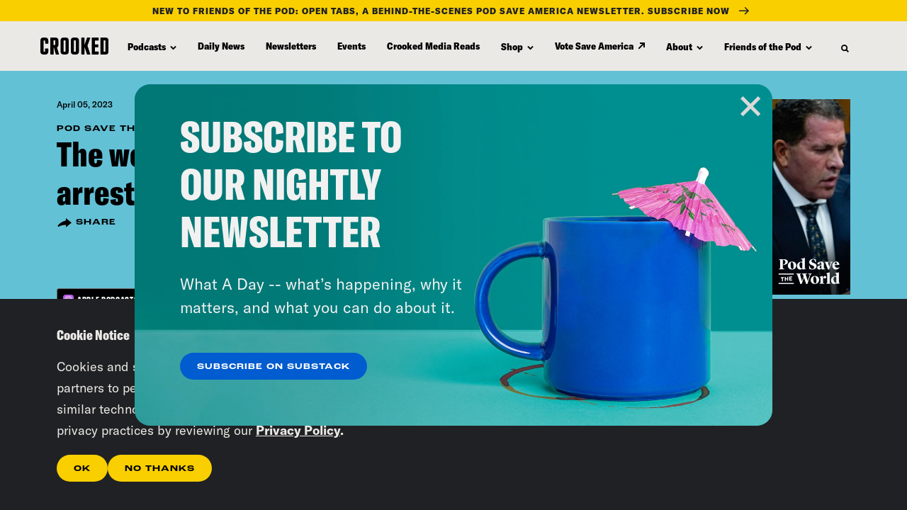

--- FILE ---
content_type: text/html; charset=UTF-8
request_url: https://crooked.com/podcast/the-world-watches-trumps-arrest/
body_size: 51622
content:
<!DOCTYPE html>
<html lang="en" xml:lang="en" class="no-js">
<head>
  <meta charset="utf-8">
  <meta http-equiv="X-UA-Compatible" content="IE=edge,chrome=1"><script type="text/javascript">(window.NREUM||(NREUM={})).init={privacy:{cookies_enabled:true},ajax:{deny_list:["bam.nr-data.net"]},feature_flags:["soft_nav"],distributed_tracing:{enabled:true}};(window.NREUM||(NREUM={})).loader_config={agentID:"1386144753",accountID:"4329426",trustKey:"66686",xpid:"UAUFWFJRDhABVlFVAQMGVFYH",licenseKey:"NRJS-10b2f70dbb89ada2d82",applicationID:"1207621226",browserID:"1386144753"};;/*! For license information please see nr-loader-spa-1.308.0.min.js.LICENSE.txt */
(()=>{var e,t,r={384:(e,t,r)=>{"use strict";r.d(t,{NT:()=>a,US:()=>u,Zm:()=>o,bQ:()=>d,dV:()=>c,pV:()=>l});var n=r(6154),i=r(1863),s=r(1910);const a={beacon:"bam.nr-data.net",errorBeacon:"bam.nr-data.net"};function o(){return n.gm.NREUM||(n.gm.NREUM={}),void 0===n.gm.newrelic&&(n.gm.newrelic=n.gm.NREUM),n.gm.NREUM}function c(){let e=o();return e.o||(e.o={ST:n.gm.setTimeout,SI:n.gm.setImmediate||n.gm.setInterval,CT:n.gm.clearTimeout,XHR:n.gm.XMLHttpRequest,REQ:n.gm.Request,EV:n.gm.Event,PR:n.gm.Promise,MO:n.gm.MutationObserver,FETCH:n.gm.fetch,WS:n.gm.WebSocket},(0,s.i)(...Object.values(e.o))),e}function d(e,t){let r=o();r.initializedAgents??={},t.initializedAt={ms:(0,i.t)(),date:new Date},r.initializedAgents[e]=t}function u(e,t){o()[e]=t}function l(){return function(){let e=o();const t=e.info||{};e.info={beacon:a.beacon,errorBeacon:a.errorBeacon,...t}}(),function(){let e=o();const t=e.init||{};e.init={...t}}(),c(),function(){let e=o();const t=e.loader_config||{};e.loader_config={...t}}(),o()}},782:(e,t,r)=>{"use strict";r.d(t,{T:()=>n});const n=r(860).K7.pageViewTiming},860:(e,t,r)=>{"use strict";r.d(t,{$J:()=>u,K7:()=>c,P3:()=>d,XX:()=>i,Yy:()=>o,df:()=>s,qY:()=>n,v4:()=>a});const n="events",i="jserrors",s="browser/blobs",a="rum",o="browser/logs",c={ajax:"ajax",genericEvents:"generic_events",jserrors:i,logging:"logging",metrics:"metrics",pageAction:"page_action",pageViewEvent:"page_view_event",pageViewTiming:"page_view_timing",sessionReplay:"session_replay",sessionTrace:"session_trace",softNav:"soft_navigations",spa:"spa"},d={[c.pageViewEvent]:1,[c.pageViewTiming]:2,[c.metrics]:3,[c.jserrors]:4,[c.spa]:5,[c.ajax]:6,[c.sessionTrace]:7,[c.softNav]:8,[c.sessionReplay]:9,[c.logging]:10,[c.genericEvents]:11},u={[c.pageViewEvent]:a,[c.pageViewTiming]:n,[c.ajax]:n,[c.spa]:n,[c.softNav]:n,[c.metrics]:i,[c.jserrors]:i,[c.sessionTrace]:s,[c.sessionReplay]:s,[c.logging]:o,[c.genericEvents]:"ins"}},944:(e,t,r)=>{"use strict";r.d(t,{R:()=>i});var n=r(3241);function i(e,t){"function"==typeof console.debug&&(console.debug("New Relic Warning: https://github.com/newrelic/newrelic-browser-agent/blob/main/docs/warning-codes.md#".concat(e),t),(0,n.W)({agentIdentifier:null,drained:null,type:"data",name:"warn",feature:"warn",data:{code:e,secondary:t}}))}},993:(e,t,r)=>{"use strict";r.d(t,{A$:()=>s,ET:()=>a,TZ:()=>o,p_:()=>i});var n=r(860);const i={ERROR:"ERROR",WARN:"WARN",INFO:"INFO",DEBUG:"DEBUG",TRACE:"TRACE"},s={OFF:0,ERROR:1,WARN:2,INFO:3,DEBUG:4,TRACE:5},a="log",o=n.K7.logging},1541:(e,t,r)=>{"use strict";r.d(t,{U:()=>i,f:()=>n});const n={MFE:"MFE",BA:"BA"};function i(e,t){if(2!==t?.harvestEndpointVersion)return{};const r=t.agentRef.runtime.appMetadata.agents[0].entityGuid;return e?{"source.id":e.id,"source.name":e.name,"source.type":e.type,"parent.id":e.parent?.id||r,"parent.type":e.parent?.type||n.BA}:{"entity.guid":r,appId:t.agentRef.info.applicationID}}},1687:(e,t,r)=>{"use strict";r.d(t,{Ak:()=>d,Ze:()=>h,x3:()=>u});var n=r(3241),i=r(7836),s=r(3606),a=r(860),o=r(2646);const c={};function d(e,t){const r={staged:!1,priority:a.P3[t]||0};l(e),c[e].get(t)||c[e].set(t,r)}function u(e,t){e&&c[e]&&(c[e].get(t)&&c[e].delete(t),p(e,t,!1),c[e].size&&f(e))}function l(e){if(!e)throw new Error("agentIdentifier required");c[e]||(c[e]=new Map)}function h(e="",t="feature",r=!1){if(l(e),!e||!c[e].get(t)||r)return p(e,t);c[e].get(t).staged=!0,f(e)}function f(e){const t=Array.from(c[e]);t.every(([e,t])=>t.staged)&&(t.sort((e,t)=>e[1].priority-t[1].priority),t.forEach(([t])=>{c[e].delete(t),p(e,t)}))}function p(e,t,r=!0){const a=e?i.ee.get(e):i.ee,c=s.i.handlers;if(!a.aborted&&a.backlog&&c){if((0,n.W)({agentIdentifier:e,type:"lifecycle",name:"drain",feature:t}),r){const e=a.backlog[t],r=c[t];if(r){for(let t=0;e&&t<e.length;++t)g(e[t],r);Object.entries(r).forEach(([e,t])=>{Object.values(t||{}).forEach(t=>{t[0]?.on&&t[0]?.context()instanceof o.y&&t[0].on(e,t[1])})})}}a.isolatedBacklog||delete c[t],a.backlog[t]=null,a.emit("drain-"+t,[])}}function g(e,t){var r=e[1];Object.values(t[r]||{}).forEach(t=>{var r=e[0];if(t[0]===r){var n=t[1],i=e[3],s=e[2];n.apply(i,s)}})}},1738:(e,t,r)=>{"use strict";r.d(t,{U:()=>f,Y:()=>h});var n=r(3241),i=r(9908),s=r(1863),a=r(944),o=r(5701),c=r(3969),d=r(8362),u=r(860),l=r(4261);function h(e,t,r,s){const h=s||r;!h||h[e]&&h[e]!==d.d.prototype[e]||(h[e]=function(){(0,i.p)(c.xV,["API/"+e+"/called"],void 0,u.K7.metrics,r.ee),(0,n.W)({agentIdentifier:r.agentIdentifier,drained:!!o.B?.[r.agentIdentifier],type:"data",name:"api",feature:l.Pl+e,data:{}});try{return t.apply(this,arguments)}catch(e){(0,a.R)(23,e)}})}function f(e,t,r,n,a){const o=e.info;null===r?delete o.jsAttributes[t]:o.jsAttributes[t]=r,(a||null===r)&&(0,i.p)(l.Pl+n,[(0,s.t)(),t,r],void 0,"session",e.ee)}},1741:(e,t,r)=>{"use strict";r.d(t,{W:()=>s});var n=r(944),i=r(4261);class s{#e(e,...t){if(this[e]!==s.prototype[e])return this[e](...t);(0,n.R)(35,e)}addPageAction(e,t){return this.#e(i.hG,e,t)}register(e){return this.#e(i.eY,e)}recordCustomEvent(e,t){return this.#e(i.fF,e,t)}setPageViewName(e,t){return this.#e(i.Fw,e,t)}setCustomAttribute(e,t,r){return this.#e(i.cD,e,t,r)}noticeError(e,t){return this.#e(i.o5,e,t)}setUserId(e,t=!1){return this.#e(i.Dl,e,t)}setApplicationVersion(e){return this.#e(i.nb,e)}setErrorHandler(e){return this.#e(i.bt,e)}addRelease(e,t){return this.#e(i.k6,e,t)}log(e,t){return this.#e(i.$9,e,t)}start(){return this.#e(i.d3)}finished(e){return this.#e(i.BL,e)}recordReplay(){return this.#e(i.CH)}pauseReplay(){return this.#e(i.Tb)}addToTrace(e){return this.#e(i.U2,e)}setCurrentRouteName(e){return this.#e(i.PA,e)}interaction(e){return this.#e(i.dT,e)}wrapLogger(e,t,r){return this.#e(i.Wb,e,t,r)}measure(e,t){return this.#e(i.V1,e,t)}consent(e){return this.#e(i.Pv,e)}}},1863:(e,t,r)=>{"use strict";function n(){return Math.floor(performance.now())}r.d(t,{t:()=>n})},1910:(e,t,r)=>{"use strict";r.d(t,{i:()=>s});var n=r(944);const i=new Map;function s(...e){return e.every(e=>{if(i.has(e))return i.get(e);const t="function"==typeof e?e.toString():"",r=t.includes("[native code]"),s=t.includes("nrWrapper");return r||s||(0,n.R)(64,e?.name||t),i.set(e,r),r})}},2555:(e,t,r)=>{"use strict";r.d(t,{D:()=>o,f:()=>a});var n=r(384),i=r(8122);const s={beacon:n.NT.beacon,errorBeacon:n.NT.errorBeacon,licenseKey:void 0,applicationID:void 0,sa:void 0,queueTime:void 0,applicationTime:void 0,ttGuid:void 0,user:void 0,account:void 0,product:void 0,extra:void 0,jsAttributes:{},userAttributes:void 0,atts:void 0,transactionName:void 0,tNamePlain:void 0};function a(e){try{return!!e.licenseKey&&!!e.errorBeacon&&!!e.applicationID}catch(e){return!1}}const o=e=>(0,i.a)(e,s)},2614:(e,t,r)=>{"use strict";r.d(t,{BB:()=>a,H3:()=>n,g:()=>d,iL:()=>c,tS:()=>o,uh:()=>i,wk:()=>s});const n="NRBA",i="SESSION",s=144e5,a=18e5,o={STARTED:"session-started",PAUSE:"session-pause",RESET:"session-reset",RESUME:"session-resume",UPDATE:"session-update"},c={SAME_TAB:"same-tab",CROSS_TAB:"cross-tab"},d={OFF:0,FULL:1,ERROR:2}},2646:(e,t,r)=>{"use strict";r.d(t,{y:()=>n});class n{constructor(e){this.contextId=e}}},2843:(e,t,r)=>{"use strict";r.d(t,{G:()=>s,u:()=>i});var n=r(3878);function i(e,t=!1,r,i){(0,n.DD)("visibilitychange",function(){if(t)return void("hidden"===document.visibilityState&&e());e(document.visibilityState)},r,i)}function s(e,t,r){(0,n.sp)("pagehide",e,t,r)}},3241:(e,t,r)=>{"use strict";r.d(t,{W:()=>s});var n=r(6154);const i="newrelic";function s(e={}){try{n.gm.dispatchEvent(new CustomEvent(i,{detail:e}))}catch(e){}}},3304:(e,t,r)=>{"use strict";r.d(t,{A:()=>s});var n=r(7836);const i=()=>{const e=new WeakSet;return(t,r)=>{if("object"==typeof r&&null!==r){if(e.has(r))return;e.add(r)}return r}};function s(e){try{return JSON.stringify(e,i())??""}catch(e){try{n.ee.emit("internal-error",[e])}catch(e){}return""}}},3333:(e,t,r)=>{"use strict";r.d(t,{$v:()=>u,TZ:()=>n,Xh:()=>c,Zp:()=>i,kd:()=>d,mq:()=>o,nf:()=>a,qN:()=>s});const n=r(860).K7.genericEvents,i=["auxclick","click","copy","keydown","paste","scrollend"],s=["focus","blur"],a=4,o=1e3,c=2e3,d=["PageAction","UserAction","BrowserPerformance"],u={RESOURCES:"experimental.resources",REGISTER:"register"}},3434:(e,t,r)=>{"use strict";r.d(t,{Jt:()=>s,YM:()=>d});var n=r(7836),i=r(5607);const s="nr@original:".concat(i.W),a=50;var o=Object.prototype.hasOwnProperty,c=!1;function d(e,t){return e||(e=n.ee),r.inPlace=function(e,t,n,i,s){n||(n="");const a="-"===n.charAt(0);for(let o=0;o<t.length;o++){const c=t[o],d=e[c];l(d)||(e[c]=r(d,a?c+n:n,i,c,s))}},r.flag=s,r;function r(t,r,n,c,d){return l(t)?t:(r||(r=""),nrWrapper[s]=t,function(e,t,r){if(Object.defineProperty&&Object.keys)try{return Object.keys(e).forEach(function(r){Object.defineProperty(t,r,{get:function(){return e[r]},set:function(t){return e[r]=t,t}})}),t}catch(e){u([e],r)}for(var n in e)o.call(e,n)&&(t[n]=e[n])}(t,nrWrapper,e),nrWrapper);function nrWrapper(){var s,o,l,h;let f;try{o=this,s=[...arguments],l="function"==typeof n?n(s,o):n||{}}catch(t){u([t,"",[s,o,c],l],e)}i(r+"start",[s,o,c],l,d);const p=performance.now();let g;try{return h=t.apply(o,s),g=performance.now(),h}catch(e){throw g=performance.now(),i(r+"err",[s,o,e],l,d),f=e,f}finally{const e=g-p,t={start:p,end:g,duration:e,isLongTask:e>=a,methodName:c,thrownError:f};t.isLongTask&&i("long-task",[t,o],l,d),i(r+"end",[s,o,h],l,d)}}}function i(r,n,i,s){if(!c||t){var a=c;c=!0;try{e.emit(r,n,i,t,s)}catch(t){u([t,r,n,i],e)}c=a}}}function u(e,t){t||(t=n.ee);try{t.emit("internal-error",e)}catch(e){}}function l(e){return!(e&&"function"==typeof e&&e.apply&&!e[s])}},3606:(e,t,r)=>{"use strict";r.d(t,{i:()=>s});var n=r(9908);s.on=a;var i=s.handlers={};function s(e,t,r,s){a(s||n.d,i,e,t,r)}function a(e,t,r,i,s){s||(s="feature"),e||(e=n.d);var a=t[s]=t[s]||{};(a[r]=a[r]||[]).push([e,i])}},3738:(e,t,r)=>{"use strict";r.d(t,{He:()=>i,Kp:()=>o,Lc:()=>d,Rz:()=>u,TZ:()=>n,bD:()=>s,d3:()=>a,jx:()=>l,sl:()=>h,uP:()=>c});const n=r(860).K7.sessionTrace,i="bstResource",s="resource",a="-start",o="-end",c="fn"+a,d="fn"+o,u="pushState",l=1e3,h=3e4},3785:(e,t,r)=>{"use strict";r.d(t,{R:()=>c,b:()=>d});var n=r(9908),i=r(1863),s=r(860),a=r(3969),o=r(993);function c(e,t,r={},c=o.p_.INFO,d=!0,u,l=(0,i.t)()){(0,n.p)(a.xV,["API/logging/".concat(c.toLowerCase(),"/called")],void 0,s.K7.metrics,e),(0,n.p)(o.ET,[l,t,r,c,d,u],void 0,s.K7.logging,e)}function d(e){return"string"==typeof e&&Object.values(o.p_).some(t=>t===e.toUpperCase().trim())}},3878:(e,t,r)=>{"use strict";function n(e,t){return{capture:e,passive:!1,signal:t}}function i(e,t,r=!1,i){window.addEventListener(e,t,n(r,i))}function s(e,t,r=!1,i){document.addEventListener(e,t,n(r,i))}r.d(t,{DD:()=>s,jT:()=>n,sp:()=>i})},3962:(e,t,r)=>{"use strict";r.d(t,{AM:()=>a,O2:()=>l,OV:()=>s,Qu:()=>h,TZ:()=>c,ih:()=>f,pP:()=>o,t1:()=>u,tC:()=>i,wD:()=>d});var n=r(860);const i=["click","keydown","submit"],s="popstate",a="api",o="initialPageLoad",c=n.K7.softNav,d=5e3,u=500,l={INITIAL_PAGE_LOAD:"",ROUTE_CHANGE:1,UNSPECIFIED:2},h={INTERACTION:1,AJAX:2,CUSTOM_END:3,CUSTOM_TRACER:4},f={IP:"in progress",PF:"pending finish",FIN:"finished",CAN:"cancelled"}},3969:(e,t,r)=>{"use strict";r.d(t,{TZ:()=>n,XG:()=>o,rs:()=>i,xV:()=>a,z_:()=>s});const n=r(860).K7.metrics,i="sm",s="cm",a="storeSupportabilityMetrics",o="storeEventMetrics"},4234:(e,t,r)=>{"use strict";r.d(t,{W:()=>s});var n=r(7836),i=r(1687);class s{constructor(e,t){this.agentIdentifier=e,this.ee=n.ee.get(e),this.featureName=t,this.blocked=!1}deregisterDrain(){(0,i.x3)(this.agentIdentifier,this.featureName)}}},4261:(e,t,r)=>{"use strict";r.d(t,{$9:()=>u,BL:()=>c,CH:()=>p,Dl:()=>R,Fw:()=>w,PA:()=>v,Pl:()=>n,Pv:()=>A,Tb:()=>h,U2:()=>a,V1:()=>E,Wb:()=>T,bt:()=>y,cD:()=>b,d3:()=>x,dT:()=>d,eY:()=>g,fF:()=>f,hG:()=>s,hw:()=>i,k6:()=>o,nb:()=>m,o5:()=>l});const n="api-",i=n+"ixn-",s="addPageAction",a="addToTrace",o="addRelease",c="finished",d="interaction",u="log",l="noticeError",h="pauseReplay",f="recordCustomEvent",p="recordReplay",g="register",m="setApplicationVersion",v="setCurrentRouteName",b="setCustomAttribute",y="setErrorHandler",w="setPageViewName",R="setUserId",x="start",T="wrapLogger",E="measure",A="consent"},5205:(e,t,r)=>{"use strict";r.d(t,{j:()=>S});var n=r(384),i=r(1741);var s=r(2555),a=r(3333);const o=e=>{if(!e||"string"!=typeof e)return!1;try{document.createDocumentFragment().querySelector(e)}catch{return!1}return!0};var c=r(2614),d=r(944),u=r(8122);const l="[data-nr-mask]",h=e=>(0,u.a)(e,(()=>{const e={feature_flags:[],experimental:{allow_registered_children:!1,resources:!1},mask_selector:"*",block_selector:"[data-nr-block]",mask_input_options:{color:!1,date:!1,"datetime-local":!1,email:!1,month:!1,number:!1,range:!1,search:!1,tel:!1,text:!1,time:!1,url:!1,week:!1,textarea:!1,select:!1,password:!0}};return{ajax:{deny_list:void 0,block_internal:!0,enabled:!0,autoStart:!0},api:{get allow_registered_children(){return e.feature_flags.includes(a.$v.REGISTER)||e.experimental.allow_registered_children},set allow_registered_children(t){e.experimental.allow_registered_children=t},duplicate_registered_data:!1},browser_consent_mode:{enabled:!1},distributed_tracing:{enabled:void 0,exclude_newrelic_header:void 0,cors_use_newrelic_header:void 0,cors_use_tracecontext_headers:void 0,allowed_origins:void 0},get feature_flags(){return e.feature_flags},set feature_flags(t){e.feature_flags=t},generic_events:{enabled:!0,autoStart:!0},harvest:{interval:30},jserrors:{enabled:!0,autoStart:!0},logging:{enabled:!0,autoStart:!0},metrics:{enabled:!0,autoStart:!0},obfuscate:void 0,page_action:{enabled:!0},page_view_event:{enabled:!0,autoStart:!0},page_view_timing:{enabled:!0,autoStart:!0},performance:{capture_marks:!1,capture_measures:!1,capture_detail:!0,resources:{get enabled(){return e.feature_flags.includes(a.$v.RESOURCES)||e.experimental.resources},set enabled(t){e.experimental.resources=t},asset_types:[],first_party_domains:[],ignore_newrelic:!0}},privacy:{cookies_enabled:!0},proxy:{assets:void 0,beacon:void 0},session:{expiresMs:c.wk,inactiveMs:c.BB},session_replay:{autoStart:!0,enabled:!1,preload:!1,sampling_rate:10,error_sampling_rate:100,collect_fonts:!1,inline_images:!1,fix_stylesheets:!0,mask_all_inputs:!0,get mask_text_selector(){return e.mask_selector},set mask_text_selector(t){o(t)?e.mask_selector="".concat(t,",").concat(l):""===t||null===t?e.mask_selector=l:(0,d.R)(5,t)},get block_class(){return"nr-block"},get ignore_class(){return"nr-ignore"},get mask_text_class(){return"nr-mask"},get block_selector(){return e.block_selector},set block_selector(t){o(t)?e.block_selector+=",".concat(t):""!==t&&(0,d.R)(6,t)},get mask_input_options(){return e.mask_input_options},set mask_input_options(t){t&&"object"==typeof t?e.mask_input_options={...t,password:!0}:(0,d.R)(7,t)}},session_trace:{enabled:!0,autoStart:!0},soft_navigations:{enabled:!0,autoStart:!0},spa:{enabled:!0,autoStart:!0},ssl:void 0,user_actions:{enabled:!0,elementAttributes:["id","className","tagName","type"]}}})());var f=r(6154),p=r(9324);let g=0;const m={buildEnv:p.F3,distMethod:p.Xs,version:p.xv,originTime:f.WN},v={consented:!1},b={appMetadata:{},get consented(){return this.session?.state?.consent||v.consented},set consented(e){v.consented=e},customTransaction:void 0,denyList:void 0,disabled:!1,harvester:void 0,isolatedBacklog:!1,isRecording:!1,loaderType:void 0,maxBytes:3e4,obfuscator:void 0,onerror:void 0,ptid:void 0,releaseIds:{},session:void 0,timeKeeper:void 0,registeredEntities:[],jsAttributesMetadata:{bytes:0},get harvestCount(){return++g}},y=e=>{const t=(0,u.a)(e,b),r=Object.keys(m).reduce((e,t)=>(e[t]={value:m[t],writable:!1,configurable:!0,enumerable:!0},e),{});return Object.defineProperties(t,r)};var w=r(5701);const R=e=>{const t=e.startsWith("http");e+="/",r.p=t?e:"https://"+e};var x=r(7836),T=r(3241);const E={accountID:void 0,trustKey:void 0,agentID:void 0,licenseKey:void 0,applicationID:void 0,xpid:void 0},A=e=>(0,u.a)(e,E),_=new Set;function S(e,t={},r,a){let{init:o,info:c,loader_config:d,runtime:u={},exposed:l=!0}=t;if(!c){const e=(0,n.pV)();o=e.init,c=e.info,d=e.loader_config}e.init=h(o||{}),e.loader_config=A(d||{}),c.jsAttributes??={},f.bv&&(c.jsAttributes.isWorker=!0),e.info=(0,s.D)(c);const p=e.init,g=[c.beacon,c.errorBeacon];_.has(e.agentIdentifier)||(p.proxy.assets&&(R(p.proxy.assets),g.push(p.proxy.assets)),p.proxy.beacon&&g.push(p.proxy.beacon),e.beacons=[...g],function(e){const t=(0,n.pV)();Object.getOwnPropertyNames(i.W.prototype).forEach(r=>{const n=i.W.prototype[r];if("function"!=typeof n||"constructor"===n)return;let s=t[r];e[r]&&!1!==e.exposed&&"micro-agent"!==e.runtime?.loaderType&&(t[r]=(...t)=>{const n=e[r](...t);return s?s(...t):n})})}(e),(0,n.US)("activatedFeatures",w.B)),u.denyList=[...p.ajax.deny_list||[],...p.ajax.block_internal?g:[]],u.ptid=e.agentIdentifier,u.loaderType=r,e.runtime=y(u),_.has(e.agentIdentifier)||(e.ee=x.ee.get(e.agentIdentifier),e.exposed=l,(0,T.W)({agentIdentifier:e.agentIdentifier,drained:!!w.B?.[e.agentIdentifier],type:"lifecycle",name:"initialize",feature:void 0,data:e.config})),_.add(e.agentIdentifier)}},5270:(e,t,r)=>{"use strict";r.d(t,{Aw:()=>a,SR:()=>s,rF:()=>o});var n=r(384),i=r(7767);function s(e){return!!(0,n.dV)().o.MO&&(0,i.V)(e)&&!0===e?.session_trace.enabled}function a(e){return!0===e?.session_replay.preload&&s(e)}function o(e,t){try{if("string"==typeof t?.type){if("password"===t.type.toLowerCase())return"*".repeat(e?.length||0);if(void 0!==t?.dataset?.nrUnmask||t?.classList?.contains("nr-unmask"))return e}}catch(e){}return"string"==typeof e?e.replace(/[\S]/g,"*"):"*".repeat(e?.length||0)}},5289:(e,t,r)=>{"use strict";r.d(t,{GG:()=>a,Qr:()=>c,sB:()=>o});var n=r(3878),i=r(6389);function s(){return"undefined"==typeof document||"complete"===document.readyState}function a(e,t){if(s())return e();const r=(0,i.J)(e),a=setInterval(()=>{s()&&(clearInterval(a),r())},500);(0,n.sp)("load",r,t)}function o(e){if(s())return e();(0,n.DD)("DOMContentLoaded",e)}function c(e){if(s())return e();(0,n.sp)("popstate",e)}},5607:(e,t,r)=>{"use strict";r.d(t,{W:()=>n});const n=(0,r(9566).bz)()},5701:(e,t,r)=>{"use strict";r.d(t,{B:()=>s,t:()=>a});var n=r(3241);const i=new Set,s={};function a(e,t){const r=t.agentIdentifier;s[r]??={},e&&"object"==typeof e&&(i.has(r)||(t.ee.emit("rumresp",[e]),s[r]=e,i.add(r),(0,n.W)({agentIdentifier:r,loaded:!0,drained:!0,type:"lifecycle",name:"load",feature:void 0,data:e})))}},6154:(e,t,r)=>{"use strict";r.d(t,{OF:()=>d,RI:()=>i,WN:()=>h,bv:()=>s,eN:()=>f,gm:()=>a,lR:()=>l,m:()=>c,mw:()=>o,sb:()=>u});var n=r(1863);const i="undefined"!=typeof window&&!!window.document,s="undefined"!=typeof WorkerGlobalScope&&("undefined"!=typeof self&&self instanceof WorkerGlobalScope&&self.navigator instanceof WorkerNavigator||"undefined"!=typeof globalThis&&globalThis instanceof WorkerGlobalScope&&globalThis.navigator instanceof WorkerNavigator),a=i?window:"undefined"!=typeof WorkerGlobalScope&&("undefined"!=typeof self&&self instanceof WorkerGlobalScope&&self||"undefined"!=typeof globalThis&&globalThis instanceof WorkerGlobalScope&&globalThis),o=Boolean("hidden"===a?.document?.visibilityState),c=""+a?.location,d=/iPad|iPhone|iPod/.test(a.navigator?.userAgent),u=d&&"undefined"==typeof SharedWorker,l=(()=>{const e=a.navigator?.userAgent?.match(/Firefox[/\s](\d+\.\d+)/);return Array.isArray(e)&&e.length>=2?+e[1]:0})(),h=Date.now()-(0,n.t)(),f=()=>"undefined"!=typeof PerformanceNavigationTiming&&a?.performance?.getEntriesByType("navigation")?.[0]?.responseStart},6344:(e,t,r)=>{"use strict";r.d(t,{BB:()=>u,Qb:()=>l,TZ:()=>i,Ug:()=>a,Vh:()=>s,_s:()=>o,bc:()=>d,yP:()=>c});var n=r(2614);const i=r(860).K7.sessionReplay,s="errorDuringReplay",a=.12,o={DomContentLoaded:0,Load:1,FullSnapshot:2,IncrementalSnapshot:3,Meta:4,Custom:5},c={[n.g.ERROR]:15e3,[n.g.FULL]:3e5,[n.g.OFF]:0},d={RESET:{message:"Session was reset",sm:"Reset"},IMPORT:{message:"Recorder failed to import",sm:"Import"},TOO_MANY:{message:"429: Too Many Requests",sm:"Too-Many"},TOO_BIG:{message:"Payload was too large",sm:"Too-Big"},CROSS_TAB:{message:"Session Entity was set to OFF on another tab",sm:"Cross-Tab"},ENTITLEMENTS:{message:"Session Replay is not allowed and will not be started",sm:"Entitlement"}},u=5e3,l={API:"api",RESUME:"resume",SWITCH_TO_FULL:"switchToFull",INITIALIZE:"initialize",PRELOAD:"preload"}},6389:(e,t,r)=>{"use strict";function n(e,t=500,r={}){const n=r?.leading||!1;let i;return(...r)=>{n&&void 0===i&&(e.apply(this,r),i=setTimeout(()=>{i=clearTimeout(i)},t)),n||(clearTimeout(i),i=setTimeout(()=>{e.apply(this,r)},t))}}function i(e){let t=!1;return(...r)=>{t||(t=!0,e.apply(this,r))}}r.d(t,{J:()=>i,s:()=>n})},6630:(e,t,r)=>{"use strict";r.d(t,{T:()=>n});const n=r(860).K7.pageViewEvent},6774:(e,t,r)=>{"use strict";r.d(t,{T:()=>n});const n=r(860).K7.jserrors},7295:(e,t,r)=>{"use strict";r.d(t,{Xv:()=>a,gX:()=>i,iW:()=>s});var n=[];function i(e){if(!e||s(e))return!1;if(0===n.length)return!0;if("*"===n[0].hostname)return!1;for(var t=0;t<n.length;t++){var r=n[t];if(r.hostname.test(e.hostname)&&r.pathname.test(e.pathname))return!1}return!0}function s(e){return void 0===e.hostname}function a(e){if(n=[],e&&e.length)for(var t=0;t<e.length;t++){let r=e[t];if(!r)continue;if("*"===r)return void(n=[{hostname:"*"}]);0===r.indexOf("http://")?r=r.substring(7):0===r.indexOf("https://")&&(r=r.substring(8));const i=r.indexOf("/");let s,a;i>0?(s=r.substring(0,i),a=r.substring(i)):(s=r,a="*");let[c]=s.split(":");n.push({hostname:o(c),pathname:o(a,!0)})}}function o(e,t=!1){const r=e.replace(/[.+?^${}()|[\]\\]/g,e=>"\\"+e).replace(/\*/g,".*?");return new RegExp((t?"^":"")+r+"$")}},7485:(e,t,r)=>{"use strict";r.d(t,{D:()=>i});var n=r(6154);function i(e){if(0===(e||"").indexOf("data:"))return{protocol:"data"};try{const t=new URL(e,location.href),r={port:t.port,hostname:t.hostname,pathname:t.pathname,search:t.search,protocol:t.protocol.slice(0,t.protocol.indexOf(":")),sameOrigin:t.protocol===n.gm?.location?.protocol&&t.host===n.gm?.location?.host};return r.port&&""!==r.port||("http:"===t.protocol&&(r.port="80"),"https:"===t.protocol&&(r.port="443")),r.pathname&&""!==r.pathname?r.pathname.startsWith("/")||(r.pathname="/".concat(r.pathname)):r.pathname="/",r}catch(e){return{}}}},7699:(e,t,r)=>{"use strict";r.d(t,{It:()=>s,KC:()=>o,No:()=>i,qh:()=>a});var n=r(860);const i=16e3,s=1e6,a="SESSION_ERROR",o={[n.K7.logging]:!0,[n.K7.genericEvents]:!1,[n.K7.jserrors]:!1,[n.K7.ajax]:!1}},7767:(e,t,r)=>{"use strict";r.d(t,{V:()=>i});var n=r(6154);const i=e=>n.RI&&!0===e?.privacy.cookies_enabled},7836:(e,t,r)=>{"use strict";r.d(t,{P:()=>o,ee:()=>c});var n=r(384),i=r(8990),s=r(2646),a=r(5607);const o="nr@context:".concat(a.W),c=function e(t,r){var n={},a={},u={},l=!1;try{l=16===r.length&&d.initializedAgents?.[r]?.runtime.isolatedBacklog}catch(e){}var h={on:p,addEventListener:p,removeEventListener:function(e,t){var r=n[e];if(!r)return;for(var i=0;i<r.length;i++)r[i]===t&&r.splice(i,1)},emit:function(e,r,n,i,s){!1!==s&&(s=!0);if(c.aborted&&!i)return;t&&s&&t.emit(e,r,n);var o=f(n);g(e).forEach(e=>{e.apply(o,r)});var d=v()[a[e]];d&&d.push([h,e,r,o]);return o},get:m,listeners:g,context:f,buffer:function(e,t){const r=v();if(t=t||"feature",h.aborted)return;Object.entries(e||{}).forEach(([e,n])=>{a[n]=t,t in r||(r[t]=[])})},abort:function(){h._aborted=!0,Object.keys(h.backlog).forEach(e=>{delete h.backlog[e]})},isBuffering:function(e){return!!v()[a[e]]},debugId:r,backlog:l?{}:t&&"object"==typeof t.backlog?t.backlog:{},isolatedBacklog:l};return Object.defineProperty(h,"aborted",{get:()=>{let e=h._aborted||!1;return e||(t&&(e=t.aborted),e)}}),h;function f(e){return e&&e instanceof s.y?e:e?(0,i.I)(e,o,()=>new s.y(o)):new s.y(o)}function p(e,t){n[e]=g(e).concat(t)}function g(e){return n[e]||[]}function m(t){return u[t]=u[t]||e(h,t)}function v(){return h.backlog}}(void 0,"globalEE"),d=(0,n.Zm)();d.ee||(d.ee=c)},8122:(e,t,r)=>{"use strict";r.d(t,{a:()=>i});var n=r(944);function i(e,t){try{if(!e||"object"!=typeof e)return(0,n.R)(3);if(!t||"object"!=typeof t)return(0,n.R)(4);const r=Object.create(Object.getPrototypeOf(t),Object.getOwnPropertyDescriptors(t)),s=0===Object.keys(r).length?e:r;for(let a in s)if(void 0!==e[a])try{if(null===e[a]){r[a]=null;continue}Array.isArray(e[a])&&Array.isArray(t[a])?r[a]=Array.from(new Set([...e[a],...t[a]])):"object"==typeof e[a]&&"object"==typeof t[a]?r[a]=i(e[a],t[a]):r[a]=e[a]}catch(e){r[a]||(0,n.R)(1,e)}return r}catch(e){(0,n.R)(2,e)}}},8139:(e,t,r)=>{"use strict";r.d(t,{u:()=>h});var n=r(7836),i=r(3434),s=r(8990),a=r(6154);const o={},c=a.gm.XMLHttpRequest,d="addEventListener",u="removeEventListener",l="nr@wrapped:".concat(n.P);function h(e){var t=function(e){return(e||n.ee).get("events")}(e);if(o[t.debugId]++)return t;o[t.debugId]=1;var r=(0,i.YM)(t,!0);function h(e){r.inPlace(e,[d,u],"-",p)}function p(e,t){return e[1]}return"getPrototypeOf"in Object&&(a.RI&&f(document,h),c&&f(c.prototype,h),f(a.gm,h)),t.on(d+"-start",function(e,t){var n=e[1];if(null!==n&&("function"==typeof n||"object"==typeof n)&&"newrelic"!==e[0]){var i=(0,s.I)(n,l,function(){var e={object:function(){if("function"!=typeof n.handleEvent)return;return n.handleEvent.apply(n,arguments)},function:n}[typeof n];return e?r(e,"fn-",null,e.name||"anonymous"):n});this.wrapped=e[1]=i}}),t.on(u+"-start",function(e){e[1]=this.wrapped||e[1]}),t}function f(e,t,...r){let n=e;for(;"object"==typeof n&&!Object.prototype.hasOwnProperty.call(n,d);)n=Object.getPrototypeOf(n);n&&t(n,...r)}},8362:(e,t,r)=>{"use strict";r.d(t,{d:()=>s});var n=r(9566),i=r(1741);class s extends i.W{agentIdentifier=(0,n.LA)(16)}},8374:(e,t,r)=>{r.nc=(()=>{try{return document?.currentScript?.nonce}catch(e){}return""})()},8990:(e,t,r)=>{"use strict";r.d(t,{I:()=>i});var n=Object.prototype.hasOwnProperty;function i(e,t,r){if(n.call(e,t))return e[t];var i=r();if(Object.defineProperty&&Object.keys)try{return Object.defineProperty(e,t,{value:i,writable:!0,enumerable:!1}),i}catch(e){}return e[t]=i,i}},9119:(e,t,r)=>{"use strict";r.d(t,{L:()=>s});var n=/([^?#]*)[^#]*(#[^?]*|$).*/,i=/([^?#]*)().*/;function s(e,t){return e?e.replace(t?n:i,"$1$2"):e}},9300:(e,t,r)=>{"use strict";r.d(t,{T:()=>n});const n=r(860).K7.ajax},9324:(e,t,r)=>{"use strict";r.d(t,{AJ:()=>a,F3:()=>i,Xs:()=>s,Yq:()=>o,xv:()=>n});const n="1.308.0",i="PROD",s="CDN",a="@newrelic/rrweb",o="1.0.1"},9566:(e,t,r)=>{"use strict";r.d(t,{LA:()=>o,ZF:()=>c,bz:()=>a,el:()=>d});var n=r(6154);const i="xxxxxxxx-xxxx-4xxx-yxxx-xxxxxxxxxxxx";function s(e,t){return e?15&e[t]:16*Math.random()|0}function a(){const e=n.gm?.crypto||n.gm?.msCrypto;let t,r=0;return e&&e.getRandomValues&&(t=e.getRandomValues(new Uint8Array(30))),i.split("").map(e=>"x"===e?s(t,r++).toString(16):"y"===e?(3&s()|8).toString(16):e).join("")}function o(e){const t=n.gm?.crypto||n.gm?.msCrypto;let r,i=0;t&&t.getRandomValues&&(r=t.getRandomValues(new Uint8Array(e)));const a=[];for(var o=0;o<e;o++)a.push(s(r,i++).toString(16));return a.join("")}function c(){return o(16)}function d(){return o(32)}},9908:(e,t,r)=>{"use strict";r.d(t,{d:()=>n,p:()=>i});var n=r(7836).ee.get("handle");function i(e,t,r,i,s){s?(s.buffer([e],i),s.emit(e,t,r)):(n.buffer([e],i),n.emit(e,t,r))}}},n={};function i(e){var t=n[e];if(void 0!==t)return t.exports;var s=n[e]={exports:{}};return r[e](s,s.exports,i),s.exports}i.m=r,i.d=(e,t)=>{for(var r in t)i.o(t,r)&&!i.o(e,r)&&Object.defineProperty(e,r,{enumerable:!0,get:t[r]})},i.f={},i.e=e=>Promise.all(Object.keys(i.f).reduce((t,r)=>(i.f[r](e,t),t),[])),i.u=e=>({212:"nr-spa-compressor",249:"nr-spa-recorder",478:"nr-spa"}[e]+"-1.308.0.min.js"),i.o=(e,t)=>Object.prototype.hasOwnProperty.call(e,t),e={},t="NRBA-1.308.0.PROD:",i.l=(r,n,s,a)=>{if(e[r])e[r].push(n);else{var o,c;if(void 0!==s)for(var d=document.getElementsByTagName("script"),u=0;u<d.length;u++){var l=d[u];if(l.getAttribute("src")==r||l.getAttribute("data-webpack")==t+s){o=l;break}}if(!o){c=!0;var h={478:"sha512-RSfSVnmHk59T/uIPbdSE0LPeqcEdF4/+XhfJdBuccH5rYMOEZDhFdtnh6X6nJk7hGpzHd9Ujhsy7lZEz/ORYCQ==",249:"sha512-ehJXhmntm85NSqW4MkhfQqmeKFulra3klDyY0OPDUE+sQ3GokHlPh1pmAzuNy//3j4ac6lzIbmXLvGQBMYmrkg==",212:"sha512-B9h4CR46ndKRgMBcK+j67uSR2RCnJfGefU+A7FrgR/k42ovXy5x/MAVFiSvFxuVeEk/pNLgvYGMp1cBSK/G6Fg=="};(o=document.createElement("script")).charset="utf-8",i.nc&&o.setAttribute("nonce",i.nc),o.setAttribute("data-webpack",t+s),o.src=r,0!==o.src.indexOf(window.location.origin+"/")&&(o.crossOrigin="anonymous"),h[a]&&(o.integrity=h[a])}e[r]=[n];var f=(t,n)=>{o.onerror=o.onload=null,clearTimeout(p);var i=e[r];if(delete e[r],o.parentNode&&o.parentNode.removeChild(o),i&&i.forEach(e=>e(n)),t)return t(n)},p=setTimeout(f.bind(null,void 0,{type:"timeout",target:o}),12e4);o.onerror=f.bind(null,o.onerror),o.onload=f.bind(null,o.onload),c&&document.head.appendChild(o)}},i.r=e=>{"undefined"!=typeof Symbol&&Symbol.toStringTag&&Object.defineProperty(e,Symbol.toStringTag,{value:"Module"}),Object.defineProperty(e,"__esModule",{value:!0})},i.p="https://js-agent.newrelic.com/",(()=>{var e={38:0,788:0};i.f.j=(t,r)=>{var n=i.o(e,t)?e[t]:void 0;if(0!==n)if(n)r.push(n[2]);else{var s=new Promise((r,i)=>n=e[t]=[r,i]);r.push(n[2]=s);var a=i.p+i.u(t),o=new Error;i.l(a,r=>{if(i.o(e,t)&&(0!==(n=e[t])&&(e[t]=void 0),n)){var s=r&&("load"===r.type?"missing":r.type),a=r&&r.target&&r.target.src;o.message="Loading chunk "+t+" failed: ("+s+": "+a+")",o.name="ChunkLoadError",o.type=s,o.request=a,n[1](o)}},"chunk-"+t,t)}};var t=(t,r)=>{var n,s,[a,o,c]=r,d=0;if(a.some(t=>0!==e[t])){for(n in o)i.o(o,n)&&(i.m[n]=o[n]);if(c)c(i)}for(t&&t(r);d<a.length;d++)s=a[d],i.o(e,s)&&e[s]&&e[s][0](),e[s]=0},r=self["webpackChunk:NRBA-1.308.0.PROD"]=self["webpackChunk:NRBA-1.308.0.PROD"]||[];r.forEach(t.bind(null,0)),r.push=t.bind(null,r.push.bind(r))})(),(()=>{"use strict";i(8374);var e=i(8362),t=i(860);const r=Object.values(t.K7);var n=i(5205);var s=i(9908),a=i(1863),o=i(4261),c=i(1738);var d=i(1687),u=i(4234),l=i(5289),h=i(6154),f=i(944),p=i(5270),g=i(7767),m=i(6389),v=i(7699);class b extends u.W{constructor(e,t){super(e.agentIdentifier,t),this.agentRef=e,this.abortHandler=void 0,this.featAggregate=void 0,this.loadedSuccessfully=void 0,this.onAggregateImported=new Promise(e=>{this.loadedSuccessfully=e}),this.deferred=Promise.resolve(),!1===e.init[this.featureName].autoStart?this.deferred=new Promise((t,r)=>{this.ee.on("manual-start-all",(0,m.J)(()=>{(0,d.Ak)(e.agentIdentifier,this.featureName),t()}))}):(0,d.Ak)(e.agentIdentifier,t)}importAggregator(e,t,r={}){if(this.featAggregate)return;const n=async()=>{let n;await this.deferred;try{if((0,g.V)(e.init)){const{setupAgentSession:t}=await i.e(478).then(i.bind(i,8766));n=t(e)}}catch(e){(0,f.R)(20,e),this.ee.emit("internal-error",[e]),(0,s.p)(v.qh,[e],void 0,this.featureName,this.ee)}try{if(!this.#t(this.featureName,n,e.init))return(0,d.Ze)(this.agentIdentifier,this.featureName),void this.loadedSuccessfully(!1);const{Aggregate:i}=await t();this.featAggregate=new i(e,r),e.runtime.harvester.initializedAggregates.push(this.featAggregate),this.loadedSuccessfully(!0)}catch(e){(0,f.R)(34,e),this.abortHandler?.(),(0,d.Ze)(this.agentIdentifier,this.featureName,!0),this.loadedSuccessfully(!1),this.ee&&this.ee.abort()}};h.RI?(0,l.GG)(()=>n(),!0):n()}#t(e,r,n){if(this.blocked)return!1;switch(e){case t.K7.sessionReplay:return(0,p.SR)(n)&&!!r;case t.K7.sessionTrace:return!!r;default:return!0}}}var y=i(6630),w=i(2614),R=i(3241);class x extends b{static featureName=y.T;constructor(e){var t;super(e,y.T),this.setupInspectionEvents(e.agentIdentifier),t=e,(0,c.Y)(o.Fw,function(e,r){"string"==typeof e&&("/"!==e.charAt(0)&&(e="/"+e),t.runtime.customTransaction=(r||"http://custom.transaction")+e,(0,s.p)(o.Pl+o.Fw,[(0,a.t)()],void 0,void 0,t.ee))},t),this.importAggregator(e,()=>i.e(478).then(i.bind(i,2467)))}setupInspectionEvents(e){const t=(t,r)=>{t&&(0,R.W)({agentIdentifier:e,timeStamp:t.timeStamp,loaded:"complete"===t.target.readyState,type:"window",name:r,data:t.target.location+""})};(0,l.sB)(e=>{t(e,"DOMContentLoaded")}),(0,l.GG)(e=>{t(e,"load")}),(0,l.Qr)(e=>{t(e,"navigate")}),this.ee.on(w.tS.UPDATE,(t,r)=>{(0,R.W)({agentIdentifier:e,type:"lifecycle",name:"session",data:r})})}}var T=i(384);class E extends e.d{constructor(e){var t;(super(),h.gm)?(this.features={},(0,T.bQ)(this.agentIdentifier,this),this.desiredFeatures=new Set(e.features||[]),this.desiredFeatures.add(x),(0,n.j)(this,e,e.loaderType||"agent"),t=this,(0,c.Y)(o.cD,function(e,r,n=!1){if("string"==typeof e){if(["string","number","boolean"].includes(typeof r)||null===r)return(0,c.U)(t,e,r,o.cD,n);(0,f.R)(40,typeof r)}else(0,f.R)(39,typeof e)},t),function(e){(0,c.Y)(o.Dl,function(t,r=!1){if("string"!=typeof t&&null!==t)return void(0,f.R)(41,typeof t);const n=e.info.jsAttributes["enduser.id"];r&&null!=n&&n!==t?(0,s.p)(o.Pl+"setUserIdAndResetSession",[t],void 0,"session",e.ee):(0,c.U)(e,"enduser.id",t,o.Dl,!0)},e)}(this),function(e){(0,c.Y)(o.nb,function(t){if("string"==typeof t||null===t)return(0,c.U)(e,"application.version",t,o.nb,!1);(0,f.R)(42,typeof t)},e)}(this),function(e){(0,c.Y)(o.d3,function(){e.ee.emit("manual-start-all")},e)}(this),function(e){(0,c.Y)(o.Pv,function(t=!0){if("boolean"==typeof t){if((0,s.p)(o.Pl+o.Pv,[t],void 0,"session",e.ee),e.runtime.consented=t,t){const t=e.features.page_view_event;t.onAggregateImported.then(e=>{const r=t.featAggregate;e&&!r.sentRum&&r.sendRum()})}}else(0,f.R)(65,typeof t)},e)}(this),this.run()):(0,f.R)(21)}get config(){return{info:this.info,init:this.init,loader_config:this.loader_config,runtime:this.runtime}}get api(){return this}run(){try{const e=function(e){const t={};return r.forEach(r=>{t[r]=!!e[r]?.enabled}),t}(this.init),n=[...this.desiredFeatures];n.sort((e,r)=>t.P3[e.featureName]-t.P3[r.featureName]),n.forEach(r=>{if(!e[r.featureName]&&r.featureName!==t.K7.pageViewEvent)return;if(r.featureName===t.K7.spa)return void(0,f.R)(67);const n=function(e){switch(e){case t.K7.ajax:return[t.K7.jserrors];case t.K7.sessionTrace:return[t.K7.ajax,t.K7.pageViewEvent];case t.K7.sessionReplay:return[t.K7.sessionTrace];case t.K7.pageViewTiming:return[t.K7.pageViewEvent];default:return[]}}(r.featureName).filter(e=>!(e in this.features));n.length>0&&(0,f.R)(36,{targetFeature:r.featureName,missingDependencies:n}),this.features[r.featureName]=new r(this)})}catch(e){(0,f.R)(22,e);for(const e in this.features)this.features[e].abortHandler?.();const t=(0,T.Zm)();delete t.initializedAgents[this.agentIdentifier]?.features,delete this.sharedAggregator;return t.ee.get(this.agentIdentifier).abort(),!1}}}var A=i(2843),_=i(782);class S extends b{static featureName=_.T;constructor(e){super(e,_.T),h.RI&&((0,A.u)(()=>(0,s.p)("docHidden",[(0,a.t)()],void 0,_.T,this.ee),!0),(0,A.G)(()=>(0,s.p)("winPagehide",[(0,a.t)()],void 0,_.T,this.ee)),this.importAggregator(e,()=>i.e(478).then(i.bind(i,9917))))}}var O=i(3969);class I extends b{static featureName=O.TZ;constructor(e){super(e,O.TZ),h.RI&&document.addEventListener("securitypolicyviolation",e=>{(0,s.p)(O.xV,["Generic/CSPViolation/Detected"],void 0,this.featureName,this.ee)}),this.importAggregator(e,()=>i.e(478).then(i.bind(i,6555)))}}var N=i(6774),P=i(3878),k=i(3304);class D{constructor(e,t,r,n,i){this.name="UncaughtError",this.message="string"==typeof e?e:(0,k.A)(e),this.sourceURL=t,this.line=r,this.column=n,this.__newrelic=i}}function C(e){return M(e)?e:new D(void 0!==e?.message?e.message:e,e?.filename||e?.sourceURL,e?.lineno||e?.line,e?.colno||e?.col,e?.__newrelic,e?.cause)}function j(e){const t="Unhandled Promise Rejection: ";if(!e?.reason)return;if(M(e.reason)){try{e.reason.message.startsWith(t)||(e.reason.message=t+e.reason.message)}catch(e){}return C(e.reason)}const r=C(e.reason);return(r.message||"").startsWith(t)||(r.message=t+r.message),r}function L(e){if(e.error instanceof SyntaxError&&!/:\d+$/.test(e.error.stack?.trim())){const t=new D(e.message,e.filename,e.lineno,e.colno,e.error.__newrelic,e.cause);return t.name=SyntaxError.name,t}return M(e.error)?e.error:C(e)}function M(e){return e instanceof Error&&!!e.stack}function H(e,r,n,i,o=(0,a.t)()){"string"==typeof e&&(e=new Error(e)),(0,s.p)("err",[e,o,!1,r,n.runtime.isRecording,void 0,i],void 0,t.K7.jserrors,n.ee),(0,s.p)("uaErr",[],void 0,t.K7.genericEvents,n.ee)}var B=i(1541),K=i(993),W=i(3785);function U(e,{customAttributes:t={},level:r=K.p_.INFO}={},n,i,s=(0,a.t)()){(0,W.R)(n.ee,e,t,r,!1,i,s)}function F(e,r,n,i,c=(0,a.t)()){(0,s.p)(o.Pl+o.hG,[c,e,r,i],void 0,t.K7.genericEvents,n.ee)}function V(e,r,n,i,c=(0,a.t)()){const{start:d,end:u,customAttributes:l}=r||{},h={customAttributes:l||{}};if("object"!=typeof h.customAttributes||"string"!=typeof e||0===e.length)return void(0,f.R)(57);const p=(e,t)=>null==e?t:"number"==typeof e?e:e instanceof PerformanceMark?e.startTime:Number.NaN;if(h.start=p(d,0),h.end=p(u,c),Number.isNaN(h.start)||Number.isNaN(h.end))(0,f.R)(57);else{if(h.duration=h.end-h.start,!(h.duration<0))return(0,s.p)(o.Pl+o.V1,[h,e,i],void 0,t.K7.genericEvents,n.ee),h;(0,f.R)(58)}}function G(e,r={},n,i,c=(0,a.t)()){(0,s.p)(o.Pl+o.fF,[c,e,r,i],void 0,t.K7.genericEvents,n.ee)}function z(e){(0,c.Y)(o.eY,function(t){return Y(e,t)},e)}function Y(e,r,n){(0,f.R)(54,"newrelic.register"),r||={},r.type=B.f.MFE,r.licenseKey||=e.info.licenseKey,r.blocked=!1,r.parent=n||{},Array.isArray(r.tags)||(r.tags=[]);const i={};r.tags.forEach(e=>{"name"!==e&&"id"!==e&&(i["source.".concat(e)]=!0)}),r.isolated??=!0;let o=()=>{};const c=e.runtime.registeredEntities;if(!r.isolated){const e=c.find(({metadata:{target:{id:e}}})=>e===r.id&&!r.isolated);if(e)return e}const d=e=>{r.blocked=!0,o=e};function u(e){return"string"==typeof e&&!!e.trim()&&e.trim().length<501||"number"==typeof e}e.init.api.allow_registered_children||d((0,m.J)(()=>(0,f.R)(55))),u(r.id)&&u(r.name)||d((0,m.J)(()=>(0,f.R)(48,r)));const l={addPageAction:(t,n={})=>g(F,[t,{...i,...n},e],r),deregister:()=>{d((0,m.J)(()=>(0,f.R)(68)))},log:(t,n={})=>g(U,[t,{...n,customAttributes:{...i,...n.customAttributes||{}}},e],r),measure:(t,n={})=>g(V,[t,{...n,customAttributes:{...i,...n.customAttributes||{}}},e],r),noticeError:(t,n={})=>g(H,[t,{...i,...n},e],r),register:(t={})=>g(Y,[e,t],l.metadata.target),recordCustomEvent:(t,n={})=>g(G,[t,{...i,...n},e],r),setApplicationVersion:e=>p("application.version",e),setCustomAttribute:(e,t)=>p(e,t),setUserId:e=>p("enduser.id",e),metadata:{customAttributes:i,target:r}},h=()=>(r.blocked&&o(),r.blocked);h()||c.push(l);const p=(e,t)=>{h()||(i[e]=t)},g=(r,n,i)=>{if(h())return;const o=(0,a.t)();(0,s.p)(O.xV,["API/register/".concat(r.name,"/called")],void 0,t.K7.metrics,e.ee);try{if(e.init.api.duplicate_registered_data&&"register"!==r.name){let e=n;if(n[1]instanceof Object){const t={"child.id":i.id,"child.type":i.type};e="customAttributes"in n[1]?[n[0],{...n[1],customAttributes:{...n[1].customAttributes,...t}},...n.slice(2)]:[n[0],{...n[1],...t},...n.slice(2)]}r(...e,void 0,o)}return r(...n,i,o)}catch(e){(0,f.R)(50,e)}};return l}class Z extends b{static featureName=N.T;constructor(e){var t;super(e,N.T),t=e,(0,c.Y)(o.o5,(e,r)=>H(e,r,t),t),function(e){(0,c.Y)(o.bt,function(t){e.runtime.onerror=t},e)}(e),function(e){let t=0;(0,c.Y)(o.k6,function(e,r){++t>10||(this.runtime.releaseIds[e.slice(-200)]=(""+r).slice(-200))},e)}(e),z(e);try{this.removeOnAbort=new AbortController}catch(e){}this.ee.on("internal-error",(t,r)=>{this.abortHandler&&(0,s.p)("ierr",[C(t),(0,a.t)(),!0,{},e.runtime.isRecording,r],void 0,this.featureName,this.ee)}),h.gm.addEventListener("unhandledrejection",t=>{this.abortHandler&&(0,s.p)("err",[j(t),(0,a.t)(),!1,{unhandledPromiseRejection:1},e.runtime.isRecording],void 0,this.featureName,this.ee)},(0,P.jT)(!1,this.removeOnAbort?.signal)),h.gm.addEventListener("error",t=>{this.abortHandler&&(0,s.p)("err",[L(t),(0,a.t)(),!1,{},e.runtime.isRecording],void 0,this.featureName,this.ee)},(0,P.jT)(!1,this.removeOnAbort?.signal)),this.abortHandler=this.#r,this.importAggregator(e,()=>i.e(478).then(i.bind(i,2176)))}#r(){this.removeOnAbort?.abort(),this.abortHandler=void 0}}var q=i(8990);let X=1;function J(e){const t=typeof e;return!e||"object"!==t&&"function"!==t?-1:e===h.gm?0:(0,q.I)(e,"nr@id",function(){return X++})}function Q(e){if("string"==typeof e&&e.length)return e.length;if("object"==typeof e){if("undefined"!=typeof ArrayBuffer&&e instanceof ArrayBuffer&&e.byteLength)return e.byteLength;if("undefined"!=typeof Blob&&e instanceof Blob&&e.size)return e.size;if(!("undefined"!=typeof FormData&&e instanceof FormData))try{return(0,k.A)(e).length}catch(e){return}}}var ee=i(8139),te=i(7836),re=i(3434);const ne={},ie=["open","send"];function se(e){var t=e||te.ee;const r=function(e){return(e||te.ee).get("xhr")}(t);if(void 0===h.gm.XMLHttpRequest)return r;if(ne[r.debugId]++)return r;ne[r.debugId]=1,(0,ee.u)(t);var n=(0,re.YM)(r),i=h.gm.XMLHttpRequest,s=h.gm.MutationObserver,a=h.gm.Promise,o=h.gm.setInterval,c="readystatechange",d=["onload","onerror","onabort","onloadstart","onloadend","onprogress","ontimeout"],u=[],l=h.gm.XMLHttpRequest=function(e){const t=new i(e),s=r.context(t);try{r.emit("new-xhr",[t],s),t.addEventListener(c,(a=s,function(){var e=this;e.readyState>3&&!a.resolved&&(a.resolved=!0,r.emit("xhr-resolved",[],e)),n.inPlace(e,d,"fn-",y)}),(0,P.jT)(!1))}catch(e){(0,f.R)(15,e);try{r.emit("internal-error",[e])}catch(e){}}var a;return t};function p(e,t){n.inPlace(t,["onreadystatechange"],"fn-",y)}if(function(e,t){for(var r in e)t[r]=e[r]}(i,l),l.prototype=i.prototype,n.inPlace(l.prototype,ie,"-xhr-",y),r.on("send-xhr-start",function(e,t){p(e,t),function(e){u.push(e),s&&(g?g.then(b):o?o(b):(m=-m,v.data=m))}(t)}),r.on("open-xhr-start",p),s){var g=a&&a.resolve();if(!o&&!a){var m=1,v=document.createTextNode(m);new s(b).observe(v,{characterData:!0})}}else t.on("fn-end",function(e){e[0]&&e[0].type===c||b()});function b(){for(var e=0;e<u.length;e++)p(0,u[e]);u.length&&(u=[])}function y(e,t){return t}return r}var ae="fetch-",oe=ae+"body-",ce=["arrayBuffer","blob","json","text","formData"],de=h.gm.Request,ue=h.gm.Response,le="prototype";const he={};function fe(e){const t=function(e){return(e||te.ee).get("fetch")}(e);if(!(de&&ue&&h.gm.fetch))return t;if(he[t.debugId]++)return t;function r(e,r,n){var i=e[r];"function"==typeof i&&(e[r]=function(){var e,r=[...arguments],s={};t.emit(n+"before-start",[r],s),s[te.P]&&s[te.P].dt&&(e=s[te.P].dt);var a=i.apply(this,r);return t.emit(n+"start",[r,e],a),a.then(function(e){return t.emit(n+"end",[null,e],a),e},function(e){throw t.emit(n+"end",[e],a),e})})}return he[t.debugId]=1,ce.forEach(e=>{r(de[le],e,oe),r(ue[le],e,oe)}),r(h.gm,"fetch",ae),t.on(ae+"end",function(e,r){var n=this;if(r){var i=r.headers.get("content-length");null!==i&&(n.rxSize=i),t.emit(ae+"done",[null,r],n)}else t.emit(ae+"done",[e],n)}),t}var pe=i(7485),ge=i(9566);class me{constructor(e){this.agentRef=e}generateTracePayload(e){const t=this.agentRef.loader_config;if(!this.shouldGenerateTrace(e)||!t)return null;var r=(t.accountID||"").toString()||null,n=(t.agentID||"").toString()||null,i=(t.trustKey||"").toString()||null;if(!r||!n)return null;var s=(0,ge.ZF)(),a=(0,ge.el)(),o=Date.now(),c={spanId:s,traceId:a,timestamp:o};return(e.sameOrigin||this.isAllowedOrigin(e)&&this.useTraceContextHeadersForCors())&&(c.traceContextParentHeader=this.generateTraceContextParentHeader(s,a),c.traceContextStateHeader=this.generateTraceContextStateHeader(s,o,r,n,i)),(e.sameOrigin&&!this.excludeNewrelicHeader()||!e.sameOrigin&&this.isAllowedOrigin(e)&&this.useNewrelicHeaderForCors())&&(c.newrelicHeader=this.generateTraceHeader(s,a,o,r,n,i)),c}generateTraceContextParentHeader(e,t){return"00-"+t+"-"+e+"-01"}generateTraceContextStateHeader(e,t,r,n,i){return i+"@nr=0-1-"+r+"-"+n+"-"+e+"----"+t}generateTraceHeader(e,t,r,n,i,s){if(!("function"==typeof h.gm?.btoa))return null;var a={v:[0,1],d:{ty:"Browser",ac:n,ap:i,id:e,tr:t,ti:r}};return s&&n!==s&&(a.d.tk=s),btoa((0,k.A)(a))}shouldGenerateTrace(e){return this.agentRef.init?.distributed_tracing?.enabled&&this.isAllowedOrigin(e)}isAllowedOrigin(e){var t=!1;const r=this.agentRef.init?.distributed_tracing;if(e.sameOrigin)t=!0;else if(r?.allowed_origins instanceof Array)for(var n=0;n<r.allowed_origins.length;n++){var i=(0,pe.D)(r.allowed_origins[n]);if(e.hostname===i.hostname&&e.protocol===i.protocol&&e.port===i.port){t=!0;break}}return t}excludeNewrelicHeader(){var e=this.agentRef.init?.distributed_tracing;return!!e&&!!e.exclude_newrelic_header}useNewrelicHeaderForCors(){var e=this.agentRef.init?.distributed_tracing;return!!e&&!1!==e.cors_use_newrelic_header}useTraceContextHeadersForCors(){var e=this.agentRef.init?.distributed_tracing;return!!e&&!!e.cors_use_tracecontext_headers}}var ve=i(9300),be=i(7295);function ye(e){return"string"==typeof e?e:e instanceof(0,T.dV)().o.REQ?e.url:h.gm?.URL&&e instanceof URL?e.href:void 0}var we=["load","error","abort","timeout"],Re=we.length,xe=(0,T.dV)().o.REQ,Te=(0,T.dV)().o.XHR;const Ee="X-NewRelic-App-Data";class Ae extends b{static featureName=ve.T;constructor(e){super(e,ve.T),this.dt=new me(e),this.handler=(e,t,r,n)=>(0,s.p)(e,t,r,n,this.ee);try{const e={xmlhttprequest:"xhr",fetch:"fetch",beacon:"beacon"};h.gm?.performance?.getEntriesByType("resource").forEach(r=>{if(r.initiatorType in e&&0!==r.responseStatus){const n={status:r.responseStatus},i={rxSize:r.transferSize,duration:Math.floor(r.duration),cbTime:0};_e(n,r.name),this.handler("xhr",[n,i,r.startTime,r.responseEnd,e[r.initiatorType]],void 0,t.K7.ajax)}})}catch(e){}fe(this.ee),se(this.ee),function(e,r,n,i){function o(e){var t=this;t.totalCbs=0,t.called=0,t.cbTime=0,t.end=T,t.ended=!1,t.xhrGuids={},t.lastSize=null,t.loadCaptureCalled=!1,t.params=this.params||{},t.metrics=this.metrics||{},t.latestLongtaskEnd=0,e.addEventListener("load",function(r){E(t,e)},(0,P.jT)(!1)),h.lR||e.addEventListener("progress",function(e){t.lastSize=e.loaded},(0,P.jT)(!1))}function c(e){this.params={method:e[0]},_e(this,e[1]),this.metrics={}}function d(t,r){e.loader_config.xpid&&this.sameOrigin&&r.setRequestHeader("X-NewRelic-ID",e.loader_config.xpid);var n=i.generateTracePayload(this.parsedOrigin);if(n){var s=!1;n.newrelicHeader&&(r.setRequestHeader("newrelic",n.newrelicHeader),s=!0),n.traceContextParentHeader&&(r.setRequestHeader("traceparent",n.traceContextParentHeader),n.traceContextStateHeader&&r.setRequestHeader("tracestate",n.traceContextStateHeader),s=!0),s&&(this.dt=n)}}function u(e,t){var n=this.metrics,i=e[0],s=this;if(n&&i){var o=Q(i);o&&(n.txSize=o)}this.startTime=(0,a.t)(),this.body=i,this.listener=function(e){try{"abort"!==e.type||s.loadCaptureCalled||(s.params.aborted=!0),("load"!==e.type||s.called===s.totalCbs&&(s.onloadCalled||"function"!=typeof t.onload)&&"function"==typeof s.end)&&s.end(t)}catch(e){try{r.emit("internal-error",[e])}catch(e){}}};for(var c=0;c<Re;c++)t.addEventListener(we[c],this.listener,(0,P.jT)(!1))}function l(e,t,r){this.cbTime+=e,t?this.onloadCalled=!0:this.called+=1,this.called!==this.totalCbs||!this.onloadCalled&&"function"==typeof r.onload||"function"!=typeof this.end||this.end(r)}function f(e,t){var r=""+J(e)+!!t;this.xhrGuids&&!this.xhrGuids[r]&&(this.xhrGuids[r]=!0,this.totalCbs+=1)}function p(e,t){var r=""+J(e)+!!t;this.xhrGuids&&this.xhrGuids[r]&&(delete this.xhrGuids[r],this.totalCbs-=1)}function g(){this.endTime=(0,a.t)()}function m(e,t){t instanceof Te&&"load"===e[0]&&r.emit("xhr-load-added",[e[1],e[2]],t)}function v(e,t){t instanceof Te&&"load"===e[0]&&r.emit("xhr-load-removed",[e[1],e[2]],t)}function b(e,t,r){t instanceof Te&&("onload"===r&&(this.onload=!0),("load"===(e[0]&&e[0].type)||this.onload)&&(this.xhrCbStart=(0,a.t)()))}function y(e,t){this.xhrCbStart&&r.emit("xhr-cb-time",[(0,a.t)()-this.xhrCbStart,this.onload,t],t)}function w(e){var t,r=e[1]||{};if("string"==typeof e[0]?0===(t=e[0]).length&&h.RI&&(t=""+h.gm.location.href):e[0]&&e[0].url?t=e[0].url:h.gm?.URL&&e[0]&&e[0]instanceof URL?t=e[0].href:"function"==typeof e[0].toString&&(t=e[0].toString()),"string"==typeof t&&0!==t.length){t&&(this.parsedOrigin=(0,pe.D)(t),this.sameOrigin=this.parsedOrigin.sameOrigin);var n=i.generateTracePayload(this.parsedOrigin);if(n&&(n.newrelicHeader||n.traceContextParentHeader))if(e[0]&&e[0].headers)o(e[0].headers,n)&&(this.dt=n);else{var s={};for(var a in r)s[a]=r[a];s.headers=new Headers(r.headers||{}),o(s.headers,n)&&(this.dt=n),e.length>1?e[1]=s:e.push(s)}}function o(e,t){var r=!1;return t.newrelicHeader&&(e.set("newrelic",t.newrelicHeader),r=!0),t.traceContextParentHeader&&(e.set("traceparent",t.traceContextParentHeader),t.traceContextStateHeader&&e.set("tracestate",t.traceContextStateHeader),r=!0),r}}function R(e,t){this.params={},this.metrics={},this.startTime=(0,a.t)(),this.dt=t,e.length>=1&&(this.target=e[0]),e.length>=2&&(this.opts=e[1]);var r=this.opts||{},n=this.target;_e(this,ye(n));var i=(""+(n&&n instanceof xe&&n.method||r.method||"GET")).toUpperCase();this.params.method=i,this.body=r.body,this.txSize=Q(r.body)||0}function x(e,r){if(this.endTime=(0,a.t)(),this.params||(this.params={}),(0,be.iW)(this.params))return;let i;this.params.status=r?r.status:0,"string"==typeof this.rxSize&&this.rxSize.length>0&&(i=+this.rxSize);const s={txSize:this.txSize,rxSize:i,duration:(0,a.t)()-this.startTime};n("xhr",[this.params,s,this.startTime,this.endTime,"fetch"],this,t.K7.ajax)}function T(e){const r=this.params,i=this.metrics;if(!this.ended){this.ended=!0;for(let t=0;t<Re;t++)e.removeEventListener(we[t],this.listener,!1);r.aborted||(0,be.iW)(r)||(i.duration=(0,a.t)()-this.startTime,this.loadCaptureCalled||4!==e.readyState?null==r.status&&(r.status=0):E(this,e),i.cbTime=this.cbTime,n("xhr",[r,i,this.startTime,this.endTime,"xhr"],this,t.K7.ajax))}}function E(e,n){e.params.status=n.status;var i=function(e,t){var r=e.responseType;return"json"===r&&null!==t?t:"arraybuffer"===r||"blob"===r||"json"===r?Q(e.response):"text"===r||""===r||void 0===r?Q(e.responseText):void 0}(n,e.lastSize);if(i&&(e.metrics.rxSize=i),e.sameOrigin&&n.getAllResponseHeaders().indexOf(Ee)>=0){var a=n.getResponseHeader(Ee);a&&((0,s.p)(O.rs,["Ajax/CrossApplicationTracing/Header/Seen"],void 0,t.K7.metrics,r),e.params.cat=a.split(", ").pop())}e.loadCaptureCalled=!0}r.on("new-xhr",o),r.on("open-xhr-start",c),r.on("open-xhr-end",d),r.on("send-xhr-start",u),r.on("xhr-cb-time",l),r.on("xhr-load-added",f),r.on("xhr-load-removed",p),r.on("xhr-resolved",g),r.on("addEventListener-end",m),r.on("removeEventListener-end",v),r.on("fn-end",y),r.on("fetch-before-start",w),r.on("fetch-start",R),r.on("fn-start",b),r.on("fetch-done",x)}(e,this.ee,this.handler,this.dt),this.importAggregator(e,()=>i.e(478).then(i.bind(i,3845)))}}function _e(e,t){var r=(0,pe.D)(t),n=e.params||e;n.hostname=r.hostname,n.port=r.port,n.protocol=r.protocol,n.host=r.hostname+":"+r.port,n.pathname=r.pathname,e.parsedOrigin=r,e.sameOrigin=r.sameOrigin}const Se={},Oe=["pushState","replaceState"];function Ie(e){const t=function(e){return(e||te.ee).get("history")}(e);return!h.RI||Se[t.debugId]++||(Se[t.debugId]=1,(0,re.YM)(t).inPlace(window.history,Oe,"-")),t}var Ne=i(3738);function Pe(e){(0,c.Y)(o.BL,function(r=Date.now()){const n=r-h.WN;n<0&&(0,f.R)(62,r),(0,s.p)(O.XG,[o.BL,{time:n}],void 0,t.K7.metrics,e.ee),e.addToTrace({name:o.BL,start:r,origin:"nr"}),(0,s.p)(o.Pl+o.hG,[n,o.BL],void 0,t.K7.genericEvents,e.ee)},e)}const{He:ke,bD:De,d3:Ce,Kp:je,TZ:Le,Lc:Me,uP:He,Rz:Be}=Ne;class Ke extends b{static featureName=Le;constructor(e){var r;super(e,Le),r=e,(0,c.Y)(o.U2,function(e){if(!(e&&"object"==typeof e&&e.name&&e.start))return;const n={n:e.name,s:e.start-h.WN,e:(e.end||e.start)-h.WN,o:e.origin||"",t:"api"};n.s<0||n.e<0||n.e<n.s?(0,f.R)(61,{start:n.s,end:n.e}):(0,s.p)("bstApi",[n],void 0,t.K7.sessionTrace,r.ee)},r),Pe(e);if(!(0,g.V)(e.init))return void this.deregisterDrain();const n=this.ee;let d;Ie(n),this.eventsEE=(0,ee.u)(n),this.eventsEE.on(He,function(e,t){this.bstStart=(0,a.t)()}),this.eventsEE.on(Me,function(e,r){(0,s.p)("bst",[e[0],r,this.bstStart,(0,a.t)()],void 0,t.K7.sessionTrace,n)}),n.on(Be+Ce,function(e){this.time=(0,a.t)(),this.startPath=location.pathname+location.hash}),n.on(Be+je,function(e){(0,s.p)("bstHist",[location.pathname+location.hash,this.startPath,this.time],void 0,t.K7.sessionTrace,n)});try{d=new PerformanceObserver(e=>{const r=e.getEntries();(0,s.p)(ke,[r],void 0,t.K7.sessionTrace,n)}),d.observe({type:De,buffered:!0})}catch(e){}this.importAggregator(e,()=>i.e(478).then(i.bind(i,6974)),{resourceObserver:d})}}var We=i(6344);class Ue extends b{static featureName=We.TZ;#n;recorder;constructor(e){var r;let n;super(e,We.TZ),r=e,(0,c.Y)(o.CH,function(){(0,s.p)(o.CH,[],void 0,t.K7.sessionReplay,r.ee)},r),function(e){(0,c.Y)(o.Tb,function(){(0,s.p)(o.Tb,[],void 0,t.K7.sessionReplay,e.ee)},e)}(e);try{n=JSON.parse(localStorage.getItem("".concat(w.H3,"_").concat(w.uh)))}catch(e){}(0,p.SR)(e.init)&&this.ee.on(o.CH,()=>this.#i()),this.#s(n)&&this.importRecorder().then(e=>{e.startRecording(We.Qb.PRELOAD,n?.sessionReplayMode)}),this.importAggregator(this.agentRef,()=>i.e(478).then(i.bind(i,6167)),this),this.ee.on("err",e=>{this.blocked||this.agentRef.runtime.isRecording&&(this.errorNoticed=!0,(0,s.p)(We.Vh,[e],void 0,this.featureName,this.ee))})}#s(e){return e&&(e.sessionReplayMode===w.g.FULL||e.sessionReplayMode===w.g.ERROR)||(0,p.Aw)(this.agentRef.init)}importRecorder(){return this.recorder?Promise.resolve(this.recorder):(this.#n??=Promise.all([i.e(478),i.e(249)]).then(i.bind(i,4866)).then(({Recorder:e})=>(this.recorder=new e(this),this.recorder)).catch(e=>{throw this.ee.emit("internal-error",[e]),this.blocked=!0,e}),this.#n)}#i(){this.blocked||(this.featAggregate?this.featAggregate.mode!==w.g.FULL&&this.featAggregate.initializeRecording(w.g.FULL,!0,We.Qb.API):this.importRecorder().then(()=>{this.recorder.startRecording(We.Qb.API,w.g.FULL)}))}}var Fe=i(3962);class Ve extends b{static featureName=Fe.TZ;constructor(e){if(super(e,Fe.TZ),function(e){const r=e.ee.get("tracer");function n(){}(0,c.Y)(o.dT,function(e){return(new n).get("object"==typeof e?e:{})},e);const i=n.prototype={createTracer:function(n,i){var o={},c=this,d="function"==typeof i;return(0,s.p)(O.xV,["API/createTracer/called"],void 0,t.K7.metrics,e.ee),function(){if(r.emit((d?"":"no-")+"fn-start",[(0,a.t)(),c,d],o),d)try{return i.apply(this,arguments)}catch(e){const t="string"==typeof e?new Error(e):e;throw r.emit("fn-err",[arguments,this,t],o),t}finally{r.emit("fn-end",[(0,a.t)()],o)}}}};["actionText","setName","setAttribute","save","ignore","onEnd","getContext","end","get"].forEach(r=>{c.Y.apply(this,[r,function(){return(0,s.p)(o.hw+r,[performance.now(),...arguments],this,t.K7.softNav,e.ee),this},e,i])}),(0,c.Y)(o.PA,function(){(0,s.p)(o.hw+"routeName",[performance.now(),...arguments],void 0,t.K7.softNav,e.ee)},e)}(e),!h.RI||!(0,T.dV)().o.MO)return;const r=Ie(this.ee);try{this.removeOnAbort=new AbortController}catch(e){}Fe.tC.forEach(e=>{(0,P.sp)(e,e=>{l(e)},!0,this.removeOnAbort?.signal)});const n=()=>(0,s.p)("newURL",[(0,a.t)(),""+window.location],void 0,this.featureName,this.ee);r.on("pushState-end",n),r.on("replaceState-end",n),(0,P.sp)(Fe.OV,e=>{l(e),(0,s.p)("newURL",[e.timeStamp,""+window.location],void 0,this.featureName,this.ee)},!0,this.removeOnAbort?.signal);let d=!1;const u=new((0,T.dV)().o.MO)((e,t)=>{d||(d=!0,requestAnimationFrame(()=>{(0,s.p)("newDom",[(0,a.t)()],void 0,this.featureName,this.ee),d=!1}))}),l=(0,m.s)(e=>{"loading"!==document.readyState&&((0,s.p)("newUIEvent",[e],void 0,this.featureName,this.ee),u.observe(document.body,{attributes:!0,childList:!0,subtree:!0,characterData:!0}))},100,{leading:!0});this.abortHandler=function(){this.removeOnAbort?.abort(),u.disconnect(),this.abortHandler=void 0},this.importAggregator(e,()=>i.e(478).then(i.bind(i,4393)),{domObserver:u})}}var Ge=i(3333),ze=i(9119);const Ye={},Ze=new Set;function qe(e){return"string"==typeof e?{type:"string",size:(new TextEncoder).encode(e).length}:e instanceof ArrayBuffer?{type:"ArrayBuffer",size:e.byteLength}:e instanceof Blob?{type:"Blob",size:e.size}:e instanceof DataView?{type:"DataView",size:e.byteLength}:ArrayBuffer.isView(e)?{type:"TypedArray",size:e.byteLength}:{type:"unknown",size:0}}class Xe{constructor(e,t){this.timestamp=(0,a.t)(),this.currentUrl=(0,ze.L)(window.location.href),this.socketId=(0,ge.LA)(8),this.requestedUrl=(0,ze.L)(e),this.requestedProtocols=Array.isArray(t)?t.join(","):t||"",this.openedAt=void 0,this.protocol=void 0,this.extensions=void 0,this.binaryType=void 0,this.messageOrigin=void 0,this.messageCount=0,this.messageBytes=0,this.messageBytesMin=0,this.messageBytesMax=0,this.messageTypes=void 0,this.sendCount=0,this.sendBytes=0,this.sendBytesMin=0,this.sendBytesMax=0,this.sendTypes=void 0,this.closedAt=void 0,this.closeCode=void 0,this.closeReason="unknown",this.closeWasClean=void 0,this.connectedDuration=0,this.hasErrors=void 0}}class $e extends b{static featureName=Ge.TZ;constructor(e){super(e,Ge.TZ);const r=e.init.feature_flags.includes("websockets"),n=[e.init.page_action.enabled,e.init.performance.capture_marks,e.init.performance.capture_measures,e.init.performance.resources.enabled,e.init.user_actions.enabled,r];var d;let u,l;if(d=e,(0,c.Y)(o.hG,(e,t)=>F(e,t,d),d),function(e){(0,c.Y)(o.fF,(t,r)=>G(t,r,e),e)}(e),Pe(e),z(e),function(e){(0,c.Y)(o.V1,(t,r)=>V(t,r,e),e)}(e),r&&(l=function(e){if(!(0,T.dV)().o.WS)return e;const t=e.get("websockets");if(Ye[t.debugId]++)return t;Ye[t.debugId]=1,(0,A.G)(()=>{const e=(0,a.t)();Ze.forEach(r=>{r.nrData.closedAt=e,r.nrData.closeCode=1001,r.nrData.closeReason="Page navigating away",r.nrData.closeWasClean=!1,r.nrData.openedAt&&(r.nrData.connectedDuration=e-r.nrData.openedAt),t.emit("ws",[r.nrData],r)})});class r extends WebSocket{static name="WebSocket";static toString(){return"function WebSocket() { [native code] }"}toString(){return"[object WebSocket]"}get[Symbol.toStringTag](){return r.name}#a(e){(e.__newrelic??={}).socketId=this.nrData.socketId,this.nrData.hasErrors??=!0}constructor(...e){super(...e),this.nrData=new Xe(e[0],e[1]),this.addEventListener("open",()=>{this.nrData.openedAt=(0,a.t)(),["protocol","extensions","binaryType"].forEach(e=>{this.nrData[e]=this[e]}),Ze.add(this)}),this.addEventListener("message",e=>{const{type:t,size:r}=qe(e.data);this.nrData.messageOrigin??=(0,ze.L)(e.origin),this.nrData.messageCount++,this.nrData.messageBytes+=r,this.nrData.messageBytesMin=Math.min(this.nrData.messageBytesMin||1/0,r),this.nrData.messageBytesMax=Math.max(this.nrData.messageBytesMax,r),(this.nrData.messageTypes??"").includes(t)||(this.nrData.messageTypes=this.nrData.messageTypes?"".concat(this.nrData.messageTypes,",").concat(t):t)}),this.addEventListener("close",e=>{this.nrData.closedAt=(0,a.t)(),this.nrData.closeCode=e.code,e.reason&&(this.nrData.closeReason=e.reason),this.nrData.closeWasClean=e.wasClean,this.nrData.connectedDuration=this.nrData.closedAt-this.nrData.openedAt,Ze.delete(this),t.emit("ws",[this.nrData],this)})}addEventListener(e,t,...r){const n=this,i="function"==typeof t?function(...e){try{return t.apply(this,e)}catch(e){throw n.#a(e),e}}:t?.handleEvent?{handleEvent:function(...e){try{return t.handleEvent.apply(t,e)}catch(e){throw n.#a(e),e}}}:t;return super.addEventListener(e,i,...r)}send(e){if(this.readyState===WebSocket.OPEN){const{type:t,size:r}=qe(e);this.nrData.sendCount++,this.nrData.sendBytes+=r,this.nrData.sendBytesMin=Math.min(this.nrData.sendBytesMin||1/0,r),this.nrData.sendBytesMax=Math.max(this.nrData.sendBytesMax,r),(this.nrData.sendTypes??"").includes(t)||(this.nrData.sendTypes=this.nrData.sendTypes?"".concat(this.nrData.sendTypes,",").concat(t):t)}try{return super.send(e)}catch(e){throw this.#a(e),e}}close(...e){try{super.close(...e)}catch(e){throw this.#a(e),e}}}return h.gm.WebSocket=r,t}(this.ee)),h.RI){if(fe(this.ee),se(this.ee),u=Ie(this.ee),e.init.user_actions.enabled){function f(t){const r=(0,pe.D)(t);return e.beacons.includes(r.hostname+":"+r.port)}function p(){u.emit("navChange")}Ge.Zp.forEach(e=>(0,P.sp)(e,e=>(0,s.p)("ua",[e],void 0,this.featureName,this.ee),!0)),Ge.qN.forEach(e=>{const t=(0,m.s)(e=>{(0,s.p)("ua",[e],void 0,this.featureName,this.ee)},500,{leading:!0});(0,P.sp)(e,t)}),h.gm.addEventListener("error",()=>{(0,s.p)("uaErr",[],void 0,t.K7.genericEvents,this.ee)},(0,P.jT)(!1,this.removeOnAbort?.signal)),this.ee.on("open-xhr-start",(e,r)=>{f(e[1])||r.addEventListener("readystatechange",()=>{2===r.readyState&&(0,s.p)("uaXhr",[],void 0,t.K7.genericEvents,this.ee)})}),this.ee.on("fetch-start",e=>{e.length>=1&&!f(ye(e[0]))&&(0,s.p)("uaXhr",[],void 0,t.K7.genericEvents,this.ee)}),u.on("pushState-end",p),u.on("replaceState-end",p),window.addEventListener("hashchange",p,(0,P.jT)(!0,this.removeOnAbort?.signal)),window.addEventListener("popstate",p,(0,P.jT)(!0,this.removeOnAbort?.signal))}if(e.init.performance.resources.enabled&&h.gm.PerformanceObserver?.supportedEntryTypes.includes("resource")){new PerformanceObserver(e=>{e.getEntries().forEach(e=>{(0,s.p)("browserPerformance.resource",[e],void 0,this.featureName,this.ee)})}).observe({type:"resource",buffered:!0})}}r&&l.on("ws",e=>{(0,s.p)("ws-complete",[e],void 0,this.featureName,this.ee)});try{this.removeOnAbort=new AbortController}catch(g){}this.abortHandler=()=>{this.removeOnAbort?.abort(),this.abortHandler=void 0},n.some(e=>e)?this.importAggregator(e,()=>i.e(478).then(i.bind(i,8019))):this.deregisterDrain()}}var Je=i(2646);const Qe=new Map;function et(e,t,r,n,i=!0){if("object"!=typeof t||!t||"string"!=typeof r||!r||"function"!=typeof t[r])return(0,f.R)(29);const s=function(e){return(e||te.ee).get("logger")}(e),a=(0,re.YM)(s),o=new Je.y(te.P);o.level=n.level,o.customAttributes=n.customAttributes,o.autoCaptured=i;const c=t[r]?.[re.Jt]||t[r];return Qe.set(c,o),a.inPlace(t,[r],"wrap-logger-",()=>Qe.get(c)),s}var tt=i(1910);class rt extends b{static featureName=K.TZ;constructor(e){var t;super(e,K.TZ),t=e,(0,c.Y)(o.$9,(e,r)=>U(e,r,t),t),function(e){(0,c.Y)(o.Wb,(t,r,{customAttributes:n={},level:i=K.p_.INFO}={})=>{et(e.ee,t,r,{customAttributes:n,level:i},!1)},e)}(e),z(e);const r=this.ee;["log","error","warn","info","debug","trace"].forEach(e=>{(0,tt.i)(h.gm.console[e]),et(r,h.gm.console,e,{level:"log"===e?"info":e})}),this.ee.on("wrap-logger-end",function([e]){const{level:t,customAttributes:n,autoCaptured:i}=this;(0,W.R)(r,e,n,t,i)}),this.importAggregator(e,()=>i.e(478).then(i.bind(i,5288)))}}new E({features:[Ae,x,S,Ke,Ue,I,Z,$e,rt,Ve],loaderType:"spa"})})()})();</script>
  <meta http-equiv="Content-Language" content="en">
  <meta name="viewport" content="width=device-width,initial-scale=1">
  <meta name="theme-color" content="#000000">

  <link rel="icon" href="/wp-content/themes/crooked/images/favi-c-w.png" type="image/x-icon" />
  <link rel="shortcut icon" href="/wp-content/themes/crooked/images/favi-c-w.png" type="image/x-icon" />

  <link rel="stylesheet" href="https://use.typekit.net/iik7imi.css">

  <!-- Google Tag Manager -->
  <script>(function(w,d,s,l,i){w[l]=w[l]||[];w[l].push({'gtm.start':
  new Date().getTime(),event:'gtm.js'});var f=d.getElementsByTagName(s)[0],
  j=d.createElement(s),dl=l!='dataLayer'?'&l='+l:'';j.async=true;j.src=
  'https://www.googletagmanager.com/gtm.js?id='+i+dl;f.parentNode.insertBefore(j,f);
  })(window,document,'script','dataLayer','GTM-KL749DH');</script>
  <!-- End Google Tag Manager -->

  <!-- Facebook domain verification -->
  <meta name="facebook-domain-verification" content="1rhjxr4421qz25n3sdybktvcy9n0ad" />
  <meta property="fb:pages" content="1368886896476390" />
  <meta property="fb:pages" content="206329723169758" />
  <!-- Facebook Pixel Code -->
  <script>
  !function(f,b,e,v,n,t,s)
  {if(f.fbq)return;n=f.fbq=function(){n.callMethod?
  n.callMethod.apply(n,arguments):n.queue.push(arguments)};
  if(!f._fbq)f._fbq=n;n.push=n;n.loaded=!0;n.version='2.0';
  n.queue=[];t=b.createElement(e);t.async=!0;
  t.src=v;s=b.getElementsByTagName(e)[0];
  s.parentNode.insertBefore(t,s)}(window,document,'script',
  'https://connect.facebook.net/en_US/fbevents.js');
  fbq('init', '278976489405677'); 
  fbq('track', 'PageView');
  </script>
  <noscript>
  <img height="1" width="1" 
  src="https://www.facebook.com/tr?id=278976489405677&ev=PageView
  &noscript=1"/>
  </noscript>
  <!-- End Facebook Pixel Code -->

  <!-- TikTok Pixel Code -->
  <script>
!function (w, d, t) {
  w.TiktokAnalyticsObject=t;var ttq=w[t]=w[t]||[];ttq.methods=["page","track","identify","instances","debug","on","off","once","ready","alias","group","enableCookie","disableCookie"],ttq.setAndDefer=function(t,e){t[e]=function(){t.push([e].concat(Array.prototype.slice.call(arguments,0)))}};for(var i=0;i<ttq.methods.length;i++)ttq.setAndDefer(ttq,ttq.methods[i]);ttq.instance=function(t){for(var e=ttq._i[t]||[],n=0;n<ttq.methods.length;n++)ttq.setAndDefer(e,ttq.methods[n]);return e},ttq.load=function(e,n){var i="https://analytics.tiktok.com/i18n/pixel/events.js";ttq._i=ttq._i||{},ttq._i[e]=[],ttq._i[e]._u=i,ttq._t=ttq._t||{},ttq._t[e]=+new Date,ttq._o=ttq._o||{},ttq._o[e]=n||{};var o=document.createElement("script");o.type="text/javascript",o.async=!0,o.src=i+"?sdkid="+e+"&lib="+t;var a=document.getElementsByTagName("script")[0];a.parentNode.insertBefore(o,a)};

  ttq.load('CI0IJRBC77U8RIVTAU20');
  ttq.page();
}(window, document, 'ttq');
</script>
  <!-- End TikTok Pixel Code -->

  <!-- StackAdapt Pixel Code -->
  <script>!function(s,a,e,v,n,t,z){if(s.saq)return;n=s.saq=function(){n.callMethod?n.callMethod.apply(n,arguments):n.queue.push(arguments)};if(!s._saq)s._saq=n;n.push=n;n.loaded=!0;n.version='1.0';n.queue=[];t=a.createElement(e);t.async=!0;t.src=v;z=a.getElementsByTagName(e)[0];z.parentNode.insertBefore(t,z)}(window,document,'script','https://tags.srv.stackadapt.com/events.js');saq('ts', 'mQvjU_jXrNSqC1-mDrkbNg');</script>
  <!-- End StackAdapt Pixel Code -->

  <!--MNTN Tracking Pixel-->
  <!-- Additional MNTN tags in Tag Manager -->
  <script type="text/javascript">
    (function(){"use strict";var e=null,b="4.0.0",
    n="38165",
    additional="term=value",
    t,r,i;try{t=top.document.referer!==""?encodeURIComponent(top.document.referrer.substring(0,2048)):""}catch(o){t=document.referrer!==null?document.referrer.toString().substring(0,2048):""}try{r=window&&window.top&&document.location&&window.top.location===document.location?document.location:window&&window.top&&window.top.location&&""!==window.top.location?window.top.location:document.location}catch(u){r=document.location}try{i=parent.location.href!==""?encodeURIComponent(parent.location.href.toString().substring(0,2048)):""}catch(a){try{i=r!==null?encodeURIComponent(r.toString().substring(0,2048)):""}catch(f){i=""}}var l,c=document.createElement("script"),h=null,p=document.getElementsByTagName("script"),d=Number(p.length)-1,v=document.getElementsByTagName("script")[d];if(typeof l==="undefined"){l=Math.floor(Math.random()*1e17)}h="dx.mountain.com/spx?"+"dxver="+b+"&shaid="+n+"&tdr="+t+"&plh="+i+"&cb="+l+additional;c.type="text/javascript";c.src=("https:"===document.location.protocol?"https://":"http://")+h;v.parentNode.insertBefore(c,v)})()
  </script>
  <!-- End MNTN Pixel -->

  <!-- Snap Pixel Code --> 
  <script type=text/javascript> 
    (function(e,t,n){if(e.snaptr)return;var a=e.snaptr=function() {
      a.handleRequest?a.handleRequest.apply(a,arguments):a.queue.push(arguments)}; a.queue=[];var s=script;r=t.createElement(s);r.async=!0; r.src=n;var u=t.getElementsByTagName(s)[0]; u.parentNode.insertBefore(r,u);})
      (window,document, 'https://sc-static.net/scevent.min.js'); 
        
      snaptr(init, "0fba93c7-b941-471a-9570-820e46533e49", { user_email: __INSERT_USER_EMAIL__ }); snaptr(track, PAGE_VIEW); </script> 
  <!-- End Snap Pixel Code -->

  <meta name='robots' content='index, follow, max-image-preview:large, max-snippet:-1, max-video-preview:-1' />
	<style>img:is([sizes="auto" i], [sizes^="auto," i]) { contain-intrinsic-size: 3000px 1500px }</style>
	
	<!-- This site is optimized with the Yoast SEO plugin v22.7 - https://yoast.com/wordpress/plugins/seo/ -->
	<title>The world watches Trump’s arrest | Crooked Media</title>
	<link rel="canonical" href="https://www.crooked.com/podcast/the-world-watches-trumps-arrest/" />
	<meta property="og:locale" content="en_US" />
	<meta property="og:type" content="article" />
	<meta property="og:title" content="The world watches Trump’s arrest | Crooked Media" />
	<meta property="og:url" content="https://www.crooked.com/podcast/the-world-watches-trumps-arrest/" />
	<meta property="og:site_name" content="Crooked Media" />
	<meta property="article:publisher" content="https://www.facebook.com/crookedmedia/" />
	<meta property="article:modified_time" content="2023-04-05T21:38:49+00:00" />
	<meta property="og:image" content="https://www.crooked.com/wp-content/uploads/2023/04/pstw-ep-0405twitter-236613-u36klPq8.jpg" />
	<meta property="og:image:width" content="1920" />
	<meta property="og:image:height" content="1080" />
	<meta property="og:image:type" content="image/jpeg" />
	<meta name="twitter:card" content="summary_large_image" />
	<meta name="twitter:image" content="https://res.cloudinary.com/crooked-media/images/f_auto,q_auto/v1680645877/crooked/pstw-ep-0405twitter-236613-u36klPq8/pstw-ep-0405twitter-236613-u36klPq8.jpg?_i=AA" />
	<meta name="twitter:site" content="@crookedmedia" />
	<script type="application/ld+json" class="yoast-schema-graph">{"@context":"https://schema.org","@graph":[{"@type":"WebPage","@id":"https://www.crooked.com/podcast/the-world-watches-trumps-arrest/","url":"https://www.crooked.com/podcast/the-world-watches-trumps-arrest/","name":"The world watches Trump’s arrest | Crooked Media","isPartOf":{"@id":"https://getcrookedmedia.com/#website"},"datePublished":"2023-04-05T07:01:26+00:00","dateModified":"2023-04-05T21:38:49+00:00","breadcrumb":{"@id":"https://www.crooked.com/podcast/the-world-watches-trumps-arrest/#breadcrumb"},"inLanguage":"en-US","potentialAction":[{"@type":"ReadAction","target":["https://www.crooked.com/podcast/the-world-watches-trumps-arrest/"]}]},{"@type":"BreadcrumbList","@id":"https://www.crooked.com/podcast/the-world-watches-trumps-arrest/#breadcrumb","itemListElement":[{"@type":"ListItem","position":1,"name":"Home","item":"https://crooked.com/"},{"@type":"ListItem","position":2,"name":"The world watches Trump’s arrest"}]},{"@type":"WebSite","@id":"https://getcrookedmedia.com/#website","url":"https://getcrookedmedia.com/","name":"Crooked Media","description":"","potentialAction":[{"@type":"SearchAction","target":{"@type":"EntryPoint","urlTemplate":"https://getcrookedmedia.com/?s={search_term_string}"},"query-input":"required name=search_term_string"}],"inLanguage":"en-US"}]}</script>
	<!-- / Yoast SEO plugin. -->


<link rel='dns-prefetch' href='//res.cloudinary.com' />
<link rel='preconnect' href='https://res.cloudinary.com' />
<script type="text/javascript">
/* <![CDATA[ */
window._wpemojiSettings = {"baseUrl":"https:\/\/s.w.org\/images\/core\/emoji\/15.1.0\/72x72\/","ext":".png","svgUrl":"https:\/\/s.w.org\/images\/core\/emoji\/15.1.0\/svg\/","svgExt":".svg","source":{"concatemoji":"https:\/\/crooked.com\/wp-includes\/js\/wp-emoji-release.min.js?ver=6.8.1"}};
/*! This file is auto-generated */
!function(i,n){var o,s,e;function c(e){try{var t={supportTests:e,timestamp:(new Date).valueOf()};sessionStorage.setItem(o,JSON.stringify(t))}catch(e){}}function p(e,t,n){e.clearRect(0,0,e.canvas.width,e.canvas.height),e.fillText(t,0,0);var t=new Uint32Array(e.getImageData(0,0,e.canvas.width,e.canvas.height).data),r=(e.clearRect(0,0,e.canvas.width,e.canvas.height),e.fillText(n,0,0),new Uint32Array(e.getImageData(0,0,e.canvas.width,e.canvas.height).data));return t.every(function(e,t){return e===r[t]})}function u(e,t,n){switch(t){case"flag":return n(e,"\ud83c\udff3\ufe0f\u200d\u26a7\ufe0f","\ud83c\udff3\ufe0f\u200b\u26a7\ufe0f")?!1:!n(e,"\ud83c\uddfa\ud83c\uddf3","\ud83c\uddfa\u200b\ud83c\uddf3")&&!n(e,"\ud83c\udff4\udb40\udc67\udb40\udc62\udb40\udc65\udb40\udc6e\udb40\udc67\udb40\udc7f","\ud83c\udff4\u200b\udb40\udc67\u200b\udb40\udc62\u200b\udb40\udc65\u200b\udb40\udc6e\u200b\udb40\udc67\u200b\udb40\udc7f");case"emoji":return!n(e,"\ud83d\udc26\u200d\ud83d\udd25","\ud83d\udc26\u200b\ud83d\udd25")}return!1}function f(e,t,n){var r="undefined"!=typeof WorkerGlobalScope&&self instanceof WorkerGlobalScope?new OffscreenCanvas(300,150):i.createElement("canvas"),a=r.getContext("2d",{willReadFrequently:!0}),o=(a.textBaseline="top",a.font="600 32px Arial",{});return e.forEach(function(e){o[e]=t(a,e,n)}),o}function t(e){var t=i.createElement("script");t.src=e,t.defer=!0,i.head.appendChild(t)}"undefined"!=typeof Promise&&(o="wpEmojiSettingsSupports",s=["flag","emoji"],n.supports={everything:!0,everythingExceptFlag:!0},e=new Promise(function(e){i.addEventListener("DOMContentLoaded",e,{once:!0})}),new Promise(function(t){var n=function(){try{var e=JSON.parse(sessionStorage.getItem(o));if("object"==typeof e&&"number"==typeof e.timestamp&&(new Date).valueOf()<e.timestamp+604800&&"object"==typeof e.supportTests)return e.supportTests}catch(e){}return null}();if(!n){if("undefined"!=typeof Worker&&"undefined"!=typeof OffscreenCanvas&&"undefined"!=typeof URL&&URL.createObjectURL&&"undefined"!=typeof Blob)try{var e="postMessage("+f.toString()+"("+[JSON.stringify(s),u.toString(),p.toString()].join(",")+"));",r=new Blob([e],{type:"text/javascript"}),a=new Worker(URL.createObjectURL(r),{name:"wpTestEmojiSupports"});return void(a.onmessage=function(e){c(n=e.data),a.terminate(),t(n)})}catch(e){}c(n=f(s,u,p))}t(n)}).then(function(e){for(var t in e)n.supports[t]=e[t],n.supports.everything=n.supports.everything&&n.supports[t],"flag"!==t&&(n.supports.everythingExceptFlag=n.supports.everythingExceptFlag&&n.supports[t]);n.supports.everythingExceptFlag=n.supports.everythingExceptFlag&&!n.supports.flag,n.DOMReady=!1,n.readyCallback=function(){n.DOMReady=!0}}).then(function(){return e}).then(function(){var e;n.supports.everything||(n.readyCallback(),(e=n.source||{}).concatemoji?t(e.concatemoji):e.wpemoji&&e.twemoji&&(t(e.twemoji),t(e.wpemoji)))}))}((window,document),window._wpemojiSettings);
/* ]]> */
</script>
<style id='wp-emoji-styles-inline-css' type='text/css'>

	img.wp-smiley, img.emoji {
		display: inline !important;
		border: none !important;
		box-shadow: none !important;
		height: 1em !important;
		width: 1em !important;
		margin: 0 0.07em !important;
		vertical-align: -0.1em !important;
		background: none !important;
		padding: 0 !important;
	}
</style>
<link rel='stylesheet' id='wp-block-library-css' href='https://crooked.com/wp-includes/css/dist/block-library/style.min.css?ver=6.8.1' type='text/css' media='all' />
<style id='classic-theme-styles-inline-css' type='text/css'>
/*! This file is auto-generated */
.wp-block-button__link{color:#fff;background-color:#32373c;border-radius:9999px;box-shadow:none;text-decoration:none;padding:calc(.667em + 2px) calc(1.333em + 2px);font-size:1.125em}.wp-block-file__button{background:#32373c;color:#fff;text-decoration:none}
</style>
<style id='global-styles-inline-css' type='text/css'>
:root{--wp--preset--aspect-ratio--square: 1;--wp--preset--aspect-ratio--4-3: 4/3;--wp--preset--aspect-ratio--3-4: 3/4;--wp--preset--aspect-ratio--3-2: 3/2;--wp--preset--aspect-ratio--2-3: 2/3;--wp--preset--aspect-ratio--16-9: 16/9;--wp--preset--aspect-ratio--9-16: 9/16;--wp--preset--color--black: #000000;--wp--preset--color--cyan-bluish-gray: #abb8c3;--wp--preset--color--white: #ffffff;--wp--preset--color--pale-pink: #f78da7;--wp--preset--color--vivid-red: #cf2e2e;--wp--preset--color--luminous-vivid-orange: #ff6900;--wp--preset--color--luminous-vivid-amber: #fcb900;--wp--preset--color--light-green-cyan: #7bdcb5;--wp--preset--color--vivid-green-cyan: #00d084;--wp--preset--color--pale-cyan-blue: #8ed1fc;--wp--preset--color--vivid-cyan-blue: #0693e3;--wp--preset--color--vivid-purple: #9b51e0;--wp--preset--gradient--vivid-cyan-blue-to-vivid-purple: linear-gradient(135deg,rgba(6,147,227,1) 0%,rgb(155,81,224) 100%);--wp--preset--gradient--light-green-cyan-to-vivid-green-cyan: linear-gradient(135deg,rgb(122,220,180) 0%,rgb(0,208,130) 100%);--wp--preset--gradient--luminous-vivid-amber-to-luminous-vivid-orange: linear-gradient(135deg,rgba(252,185,0,1) 0%,rgba(255,105,0,1) 100%);--wp--preset--gradient--luminous-vivid-orange-to-vivid-red: linear-gradient(135deg,rgba(255,105,0,1) 0%,rgb(207,46,46) 100%);--wp--preset--gradient--very-light-gray-to-cyan-bluish-gray: linear-gradient(135deg,rgb(238,238,238) 0%,rgb(169,184,195) 100%);--wp--preset--gradient--cool-to-warm-spectrum: linear-gradient(135deg,rgb(74,234,220) 0%,rgb(151,120,209) 20%,rgb(207,42,186) 40%,rgb(238,44,130) 60%,rgb(251,105,98) 80%,rgb(254,248,76) 100%);--wp--preset--gradient--blush-light-purple: linear-gradient(135deg,rgb(255,206,236) 0%,rgb(152,150,240) 100%);--wp--preset--gradient--blush-bordeaux: linear-gradient(135deg,rgb(254,205,165) 0%,rgb(254,45,45) 50%,rgb(107,0,62) 100%);--wp--preset--gradient--luminous-dusk: linear-gradient(135deg,rgb(255,203,112) 0%,rgb(199,81,192) 50%,rgb(65,88,208) 100%);--wp--preset--gradient--pale-ocean: linear-gradient(135deg,rgb(255,245,203) 0%,rgb(182,227,212) 50%,rgb(51,167,181) 100%);--wp--preset--gradient--electric-grass: linear-gradient(135deg,rgb(202,248,128) 0%,rgb(113,206,126) 100%);--wp--preset--gradient--midnight: linear-gradient(135deg,rgb(2,3,129) 0%,rgb(40,116,252) 100%);--wp--preset--font-size--small: 13px;--wp--preset--font-size--medium: 20px;--wp--preset--font-size--large: 36px;--wp--preset--font-size--x-large: 42px;--wp--preset--spacing--20: 0.44rem;--wp--preset--spacing--30: 0.67rem;--wp--preset--spacing--40: 1rem;--wp--preset--spacing--50: 1.5rem;--wp--preset--spacing--60: 2.25rem;--wp--preset--spacing--70: 3.38rem;--wp--preset--spacing--80: 5.06rem;--wp--preset--shadow--natural: 6px 6px 9px rgba(0, 0, 0, 0.2);--wp--preset--shadow--deep: 12px 12px 50px rgba(0, 0, 0, 0.4);--wp--preset--shadow--sharp: 6px 6px 0px rgba(0, 0, 0, 0.2);--wp--preset--shadow--outlined: 6px 6px 0px -3px rgba(255, 255, 255, 1), 6px 6px rgba(0, 0, 0, 1);--wp--preset--shadow--crisp: 6px 6px 0px rgba(0, 0, 0, 1);}:where(.is-layout-flex){gap: 0.5em;}:where(.is-layout-grid){gap: 0.5em;}body .is-layout-flex{display: flex;}.is-layout-flex{flex-wrap: wrap;align-items: center;}.is-layout-flex > :is(*, div){margin: 0;}body .is-layout-grid{display: grid;}.is-layout-grid > :is(*, div){margin: 0;}:where(.wp-block-columns.is-layout-flex){gap: 2em;}:where(.wp-block-columns.is-layout-grid){gap: 2em;}:where(.wp-block-post-template.is-layout-flex){gap: 1.25em;}:where(.wp-block-post-template.is-layout-grid){gap: 1.25em;}.has-black-color{color: var(--wp--preset--color--black) !important;}.has-cyan-bluish-gray-color{color: var(--wp--preset--color--cyan-bluish-gray) !important;}.has-white-color{color: var(--wp--preset--color--white) !important;}.has-pale-pink-color{color: var(--wp--preset--color--pale-pink) !important;}.has-vivid-red-color{color: var(--wp--preset--color--vivid-red) !important;}.has-luminous-vivid-orange-color{color: var(--wp--preset--color--luminous-vivid-orange) !important;}.has-luminous-vivid-amber-color{color: var(--wp--preset--color--luminous-vivid-amber) !important;}.has-light-green-cyan-color{color: var(--wp--preset--color--light-green-cyan) !important;}.has-vivid-green-cyan-color{color: var(--wp--preset--color--vivid-green-cyan) !important;}.has-pale-cyan-blue-color{color: var(--wp--preset--color--pale-cyan-blue) !important;}.has-vivid-cyan-blue-color{color: var(--wp--preset--color--vivid-cyan-blue) !important;}.has-vivid-purple-color{color: var(--wp--preset--color--vivid-purple) !important;}.has-black-background-color{background-color: var(--wp--preset--color--black) !important;}.has-cyan-bluish-gray-background-color{background-color: var(--wp--preset--color--cyan-bluish-gray) !important;}.has-white-background-color{background-color: var(--wp--preset--color--white) !important;}.has-pale-pink-background-color{background-color: var(--wp--preset--color--pale-pink) !important;}.has-vivid-red-background-color{background-color: var(--wp--preset--color--vivid-red) !important;}.has-luminous-vivid-orange-background-color{background-color: var(--wp--preset--color--luminous-vivid-orange) !important;}.has-luminous-vivid-amber-background-color{background-color: var(--wp--preset--color--luminous-vivid-amber) !important;}.has-light-green-cyan-background-color{background-color: var(--wp--preset--color--light-green-cyan) !important;}.has-vivid-green-cyan-background-color{background-color: var(--wp--preset--color--vivid-green-cyan) !important;}.has-pale-cyan-blue-background-color{background-color: var(--wp--preset--color--pale-cyan-blue) !important;}.has-vivid-cyan-blue-background-color{background-color: var(--wp--preset--color--vivid-cyan-blue) !important;}.has-vivid-purple-background-color{background-color: var(--wp--preset--color--vivid-purple) !important;}.has-black-border-color{border-color: var(--wp--preset--color--black) !important;}.has-cyan-bluish-gray-border-color{border-color: var(--wp--preset--color--cyan-bluish-gray) !important;}.has-white-border-color{border-color: var(--wp--preset--color--white) !important;}.has-pale-pink-border-color{border-color: var(--wp--preset--color--pale-pink) !important;}.has-vivid-red-border-color{border-color: var(--wp--preset--color--vivid-red) !important;}.has-luminous-vivid-orange-border-color{border-color: var(--wp--preset--color--luminous-vivid-orange) !important;}.has-luminous-vivid-amber-border-color{border-color: var(--wp--preset--color--luminous-vivid-amber) !important;}.has-light-green-cyan-border-color{border-color: var(--wp--preset--color--light-green-cyan) !important;}.has-vivid-green-cyan-border-color{border-color: var(--wp--preset--color--vivid-green-cyan) !important;}.has-pale-cyan-blue-border-color{border-color: var(--wp--preset--color--pale-cyan-blue) !important;}.has-vivid-cyan-blue-border-color{border-color: var(--wp--preset--color--vivid-cyan-blue) !important;}.has-vivid-purple-border-color{border-color: var(--wp--preset--color--vivid-purple) !important;}.has-vivid-cyan-blue-to-vivid-purple-gradient-background{background: var(--wp--preset--gradient--vivid-cyan-blue-to-vivid-purple) !important;}.has-light-green-cyan-to-vivid-green-cyan-gradient-background{background: var(--wp--preset--gradient--light-green-cyan-to-vivid-green-cyan) !important;}.has-luminous-vivid-amber-to-luminous-vivid-orange-gradient-background{background: var(--wp--preset--gradient--luminous-vivid-amber-to-luminous-vivid-orange) !important;}.has-luminous-vivid-orange-to-vivid-red-gradient-background{background: var(--wp--preset--gradient--luminous-vivid-orange-to-vivid-red) !important;}.has-very-light-gray-to-cyan-bluish-gray-gradient-background{background: var(--wp--preset--gradient--very-light-gray-to-cyan-bluish-gray) !important;}.has-cool-to-warm-spectrum-gradient-background{background: var(--wp--preset--gradient--cool-to-warm-spectrum) !important;}.has-blush-light-purple-gradient-background{background: var(--wp--preset--gradient--blush-light-purple) !important;}.has-blush-bordeaux-gradient-background{background: var(--wp--preset--gradient--blush-bordeaux) !important;}.has-luminous-dusk-gradient-background{background: var(--wp--preset--gradient--luminous-dusk) !important;}.has-pale-ocean-gradient-background{background: var(--wp--preset--gradient--pale-ocean) !important;}.has-electric-grass-gradient-background{background: var(--wp--preset--gradient--electric-grass) !important;}.has-midnight-gradient-background{background: var(--wp--preset--gradient--midnight) !important;}.has-small-font-size{font-size: var(--wp--preset--font-size--small) !important;}.has-medium-font-size{font-size: var(--wp--preset--font-size--medium) !important;}.has-large-font-size{font-size: var(--wp--preset--font-size--large) !important;}.has-x-large-font-size{font-size: var(--wp--preset--font-size--x-large) !important;}
:where(.wp-block-post-template.is-layout-flex){gap: 1.25em;}:where(.wp-block-post-template.is-layout-grid){gap: 1.25em;}
:where(.wp-block-columns.is-layout-flex){gap: 2em;}:where(.wp-block-columns.is-layout-grid){gap: 2em;}
:root :where(.wp-block-pullquote){font-size: 1.5em;line-height: 1.6;}
</style>
<link rel='stylesheet' id='orgseries-default-css-css' href='https://crooked.com/wp-content/plugins/organize-series/orgSeries.css?ver=6.8.1' type='text/css' media='all' />
<link rel='stylesheet' id='main-css-css' href='https://crooked.com/wp-content/themes/crooked/compiled/main.css?ver=1769352311' type='text/css' media='' />
<script type="text/javascript">
/* <![CDATA[ */
var CLDLB = {"image_optimization":"on","image_format":"auto","image_quality":"auto","enable_breakpoints":"off","breakpoints":3,"bytes_step":200,"max_width":2048,"min_width":800,"image_preview":"https:\/\/res.cloudinary.com\/demo\/image\/upload\/w_600\/sample.jpg","video_player":"wp","video_controls":"on","video_loop":"off","video_autoplay_mode":"off","video_limit_bitrate":"off","video_bitrate":"500","video_optimization":"on","video_format":"auto","video_quality":"auto","image_delivery":"on","image_freeform":"","svg_support":"off","crop_sizes":"","video_delivery":"on","adaptive_streaming":"off","adaptive_streaming_mode":"mpd","video_freeform":"","video_preview":"","use_lazy_load":"on","lazy_threshold":"100px","lazy_custom_color":"rgba(153,153,153,0.5)","lazy_animate":"on","lazy_placeholder":"blur","dpr":"2X","lazyload_preview":"https:\/\/res.cloudinary.com\/demo\/image\/upload\/w_600\/sample.jpg","pixel_step":200,"breakpoints_preview":"https:\/\/res.cloudinary.com\/demo\/image\/upload\/w_600\/sample.jpg","placeholder":"e_blur:2000,q_1,f_auto","base_url":"https:\/\/res.cloudinary.com\/crooked-media"};!function(){"use strict";function t(t,e){(null==e||e>t.length)&&(e=t.length);for(var i=0,r=new Array(e);i<e;i++)r[i]=t[i];return r}function e(e){return function(e){if(Array.isArray(e))return t(e)}(e)||function(t){if("undefined"!=typeof Symbol&&null!=t[Symbol.iterator]||null!=t["@@iterator"])return Array.from(t)}(e)||function(e,i){if(e){if("string"==typeof e)return t(e,i);var r=Object.prototype.toString.call(e).slice(8,-1);return"Object"===r&&e.constructor&&(r=e.constructor.name),"Map"===r||"Set"===r?Array.from(e):"Arguments"===r||/^(?:Ui|I)nt(?:8|16|32)(?:Clamped)?Array$/.test(r)?t(e,i):void 0}}(e)||function(){throw new TypeError("Invalid attempt to spread non-iterable instance.\nIn order to be iterable, non-array objects must have a [Symbol.iterator]() method.")}()}var i={deviceDensity:window.devicePixelRatio?window.devicePixelRatio:"auto",density:null,config:CLDLB||{},lazyThreshold:0,enabled:!1,sizeBands:[],iObserver:null,pObserver:null,rObserver:null,aboveFold:!0,minPlaceholderThreshold:500,bind:function(t){var e=this;t.CLDbound=!0,this.enabled||this._init();var i=t.dataset.size.split(" ");t.originalWidth=i[0],t.originalHeight=i[1],this.pObserver?(this.aboveFold&&this.inInitialView(t)?this.buildImage(t):(this.pObserver.observe(t),this.iObserver.observe(t)),t.addEventListener("error",(function(i){t.srcset="",t.src='data:image/svg+xml;utf8,<svg xmlns="http://www.w3.org/2000/svg"><rect width="100%" height="100%" fill="rgba(0,0,0,0.1)"/><text x="50%" y="50%" fill="red" text-anchor="middle" dominant-baseline="middle">%26%23x26A0%3B︎</text></svg>',e.rObserver.unobserve(t)}))):this.setupFallback(t)},buildImage:function(t){t.dataset.srcset?(t.cld_loaded=!0,t.srcset=t.dataset.srcset):(t.src=this.getSizeURL(t),t.dataset.responsive&&this.rObserver.observe(t))},inInitialView:function(t){var e=t.getBoundingClientRect();return this.aboveFold=e.top<window.innerHeight+this.lazyThreshold,this.aboveFold},setupFallback:function(t){var e=this,i=[];this.sizeBands.forEach((function(r){if(r<=t.originalWidth){var n=e.getSizeURL(t,r,!0)+" ".concat(r,"w");-1===i.indexOf(n)&&i.push(n)}})),t.srcset=i.join(","),t.sizes="(max-width: ".concat(t.originalWidth,"px) 100vw, ").concat(t.originalWidth,"px")},_init:function(){this.enabled=!0,this._calcThreshold(),this._getDensity();for(var t=parseInt(this.config.max_width),e=parseInt(this.config.min_width),i=parseInt(this.config.pixel_step);t-i>=e;)t-=i,this.sizeBands.push(t);"undefined"!=typeof IntersectionObserver&&this._setupObservers(),this.enabled=!0},_setupObservers:function(){var t=this,e={rootMargin:this.lazyThreshold+"px 0px "+this.lazyThreshold+"px 0px"},i=this.minPlaceholderThreshold<2*this.lazyThreshold?2*this.lazyThreshold:this.minPlaceholderThreshold,r={rootMargin:i+"px 0px "+i+"px 0px"};this.rObserver=new ResizeObserver((function(e,i){e.forEach((function(e){e.target.cld_loaded&&e.contentRect.width>=e.target.cld_loaded&&(e.target.src=t.getSizeURL(e.target))}))})),this.iObserver=new IntersectionObserver((function(e,i){e.forEach((function(e){e.isIntersecting&&(t.buildImage(e.target),i.unobserve(e.target),t.pObserver.unobserve(e.target))}))}),e),this.pObserver=new IntersectionObserver((function(e,i){e.forEach((function(e){e.isIntersecting&&(e.target.src=t.getPlaceholderURL(e.target),i.unobserve(e.target))}))}),r)},_calcThreshold:function(){var t=this.config.lazy_threshold.replace(/[^0-9]/g,""),e=0;switch(this.config.lazy_threshold.replace(/[0-9]/g,"").toLowerCase()){case"em":e=parseFloat(getComputedStyle(document.body).fontSize)*t;break;case"rem":e=parseFloat(getComputedStyle(document.documentElement).fontSize)*t;break;case"vh":e=window.innerHeight/t*100;break;default:e=t}this.lazyThreshold=parseInt(e,10)},_getDensity:function(){var t=this.config.dpr?this.config.dpr.replace("X",""):"off";if("off"===t)return this.density=1,1;var e=this.deviceDensity;"max"!==t&&"auto"!==e&&(t=parseFloat(t),e=e>Math.ceil(t)?t:e),this.density=e},scaleWidth:function(t,e,i){var r=parseInt(this.config.max_width),n=Math.round(r/i);if(!e){e=t.width;for(var a=Math.round(e/i);-1===this.sizeBands.indexOf(e)&&a<n&&e<r;)e++,a=Math.round(e/i)}return e>r&&(e=r),t.originalWidth<e&&(e=t.originalWidth),e},scaleSize:function(t,e,i){var r=t.dataset.crop?parseFloat(t.dataset.crop):(t.originalWidth/t.originalHeight).toFixed(2),n=this.scaleWidth(t,e,r),a=Math.round(n/r),s=[];return t.dataset.transformationCrop?s.push(t.dataset.transformationCrop):t.dataset.crop||(s.push(t.dataset.crop?"c_fill":"c_scale"),t.dataset.crop&&s.push("g_auto")),s.push("w_"+n),s.push("h_"+a),i&&1!==this.density&&s.push("dpr_"+this.density),t.cld_loaded=n,{transformation:s.join(","),nameExtension:n+"x"+a}},getDeliveryMethod:function(t){return t.dataset.seo&&"upload"===t.dataset.delivery?"images":"image/"+t.dataset.delivery},getSizeURL:function(t,e){var i=this.scaleSize(t,e,!0);return[this.config.base_url,this.getDeliveryMethod(t),"upload"===t.dataset.delivery?i.transformation:"",t.dataset.transformations,"v"+t.dataset.version,t.dataset.publicId+"?_i=AA"].filter(this.empty).join("/")},getPlaceholderURL:function(t){t.cld_placehold=!0;var e=this.scaleSize(t,null,!1);return[this.config.base_url,this.getDeliveryMethod(t),e.transformation,this.config.placeholder,t.dataset.publicId].filter(this.empty).join("/")},empty:function(t){return void 0!==t&&0!==t.length}};window.CLDBind=function(t){t.CLDbound||i.bind(t)},window.initFallback=function(){e(document.querySelectorAll('img[data-cloudinary="lazy"]')).forEach((function(t){CLDBind(t)}))},window.addEventListener("load",(function(){initFallback()})),document.querySelector('script[src*="?cloudinary_lazy_load_loader"]')&&initFallback()}();
/* ]]> */
</script>
<link rel="https://api.w.org/" href="https://crooked.com/wp-json/" /><link rel="alternate" title="JSON" type="application/json" href="https://crooked.com/wp-json/wp/v2/pod_cast/25618" /><link rel="EditURI" type="application/rsd+xml" title="RSD" href="https://crooked.com/xmlrpc.php?rsd" />
<meta name="generator" content="WordPress 6.8.1" />
<link rel='shortlink' href='https://crooked.com/?p=25618' />
<link rel="alternate" title="oEmbed (JSON)" type="application/json+oembed" href="https://crooked.com/wp-json/oembed/1.0/embed?url=https%3A%2F%2Fcrooked.com%2Fpodcast%2Fthe-world-watches-trumps-arrest%2F" />
<link rel="alternate" title="oEmbed (XML)" type="text/xml+oembed" href="https://crooked.com/wp-json/oembed/1.0/embed?url=https%3A%2F%2Fcrooked.com%2Fpodcast%2Fthe-world-watches-trumps-arrest%2F&#038;format=xml" />

		<!-- GA Google Analytics @ https://m0n.co/ga -->
		<script>
			(function(i,s,o,g,r,a,m){i['GoogleAnalyticsObject']=r;i[r]=i[r]||function(){
			(i[r].q=i[r].q||[]).push(arguments)},i[r].l=1*new Date();a=s.createElement(o),
			m=s.getElementsByTagName(o)[0];a.async=1;a.src=g;m.parentNode.insertBefore(a,m)
			})(window,document,'script','https://www.google-analytics.com/analytics.js','ga');
			ga('create', 'UA-108072211-1', 'auto');
			ga('require', 'linkid');
			ga('set', 'anonymizeIp', true);
			ga('send', 'pageview');
		</script>

	<link rel="apple-touch-icon" sizes="180x180" href="/wp-content/uploads/fbrfg/apple-touch-icon.png">
<link rel="icon" type="image/png" sizes="32x32" href="/wp-content/uploads/fbrfg/favicon-32x32.png">
<link rel="icon" type="image/png" sizes="16x16" href="/wp-content/uploads/fbrfg/favicon-16x16.png">
<link rel="manifest" href="/wp-content/uploads/fbrfg/site.webmanifest">
<link rel="mask-icon" href="/wp-content/uploads/fbrfg/safari-pinned-tab.svg" color="#5bbad5">
<link rel="shortcut icon" href="/wp-content/uploads/fbrfg/favicon.ico">
<meta name="msapplication-TileColor" content="#da532c">
<meta name="msapplication-config" content="/wp-content/uploads/fbrfg/browserconfig.xml">
<meta name="theme-color" content="#ffffff">		<style>
			.algolia-search-highlight {
				background-color: #fffbcc;
				border-radius: 2px;
				font-style: normal;
			}
		</style>
		<link rel="icon" href="https://res.cloudinary.com/crooked-media/images/w_32,h_32,c_fill,g_auto/f_auto,q_auto/v1643407622/crooked/cropped-favicon-crooked-1-265158-3ujjrcrw-791857-ugd2qMl5/cropped-favicon-crooked-1-265158-3ujjrcrw-791857-ugd2qMl5.png?_i=AA" sizes="32x32" />
<link rel="icon" href="https://res.cloudinary.com/crooked-media/images/w_192,h_192,c_fill,g_auto/f_auto,q_auto/v1643407622/crooked/cropped-favicon-crooked-1-265158-3ujjrcrw-791857-ugd2qMl5/cropped-favicon-crooked-1-265158-3ujjrcrw-791857-ugd2qMl5.png?_i=AA" sizes="192x192" />
<link rel="apple-touch-icon" href="https://res.cloudinary.com/crooked-media/images/w_180,h_180,c_fill,g_auto/f_auto,q_auto/v1643407622/crooked/cropped-favicon-crooked-1-265158-3ujjrcrw-791857-ugd2qMl5/cropped-favicon-crooked-1-265158-3ujjrcrw-791857-ugd2qMl5.png?_i=AA" />
<meta name="msapplication-TileImage" content="https://res.cloudinary.com/crooked-media/images/w_270,h_270,c_fill,g_auto/f_auto,q_auto/v1643407622/crooked/cropped-favicon-crooked-1-265158-3ujjrcrw-791857-ugd2qMl5/cropped-favicon-crooked-1-265158-3ujjrcrw-791857-ugd2qMl5.png?_i=AA" />
		<style type="text/css" id="wp-custom-css">
			
		</style>
		</head>

<body class="page page--wp-singular page--pod_cast-template-default page--single page--single-pod_cast page--postid-25618 page--wp-theme-crooked">
  <!-- Google Tag Manager (noscript) -->
  <noscript><iframe src="https://www.googletagmanager.com/ns.html?id=GTM-KL749DH"
  height="0" width="0" style="display:none;visibility:hidden"></iframe></noscript>
  <!-- End Google Tag Manager (noscript) -->

  <a class="visually-hidden skip-link" href="#MainContent">skip to main content</a>
  <section 
    class="module-wrapper info-module"
    data-desktop="true"
    data-mobile="true"
    style="background-color:#f9cf00;color:#202124"
>
    <div class="info-module__inner">
                    <a 
                href="https://crooked.com/friends/"
                target=""
            >
                    <span class="info-module__cta">
                                    <span class="desktop">New to Friends of the Pod: Open Tabs, a behind-the-scenes Pod Save America newsletter. Subscribe now</span>
                    
                                    <span class="mobile">New to Friends of the Pod: Open Tabs, a behind-the-scenes Pod Save America newsletter</span>
                                <i class="arrow" style="background-color:#202124;"></i>
            </span>    
                    </a>
            </div>
</section>
  
<nav class="nav nav--banner" id="nav" role="navigation">
  <div class="nav__bar">
    <div class="nav__bar-inner">
      <div class="nav__burger" id="nav__burger" tabindex="0" role="button">
        <div class="nav__burger-bar"></div><!-- .nav__burger-bar -->
      </div><!-- .nav__burger -->
      <a href="https://crooked.com" class="nav__logo-wrap">
        <div class="nav__logo nav__logo--a">
          <svg version="1.1" id="prefix__Layer_1" xmlns="http://www.w3.org/2000/svg" x="0" y="0" viewBox="0 0 98 25" xml:space="preserve"><style>.prefix__st0{fill:#fff}</style><path class="prefix__st0" d="M70.5 0h-3.7c-.1 0-.3.1-.3.2L63 10.5h-.1V.7c.1-.4-.2-.7-.6-.7H59c-.3 0-.6.3-.6.6v23.8c0 .3.3.6.6.6h3.4c.3 0 .6-.3.6-.6V14.2h.1l3.2 10.2c.1.3.4.6.8.6h3.5c.4 0 .7-.4.5-.7l-3.9-12.1v-.3L71.1.8c.1-.4-.2-.8-.6-.8zM10.7 16.1H7.2c-.3 0-.6.3-.6.6v3.9c0 .1-.1.3-.3.3H4.9c-.1 0-.3-.1-.3-.3v-16c0-.1.1-.3.3-.3h1.5c.1 0 .3.1.3.3v3.9c0 .3.3.6.6.6h3.4c.3 0 .6-.3.6-.6V4.2C11.2 1.7 9.6 0 7.1 0h-3C1.6 0 0 1.6 0 4.2v16.5C0 23.4 1.6 25 4.2 25h3c2.5 0 4.1-1.6 4.1-4.2v-4.1c-.1-.4-.3-.6-.6-.6zM93.1 0h-6.8c-.4 0-.7.3-.7.7V24.4c0 .4.3.6.6.6H93c2.6 0 4.1-1.6 4.1-4.2V4.2c.1-2.6-1.5-4.2-4-4.2zm-.5 20.5c0 .1-.1.3-.3.3h-1.9c-.1 0-.3-.1-.3-.3v-16c0-.1.1-.3.3-.3h2c.1 0 .3.1.3.3v16zM23.7 14.7c0-.1 0-.2.1-.2 1.2-.7 1.9-2 1.9-3.7V4.2c0-2.5-1.6-4.2-4.1-4.2H15c-.4 0-.8.4-.8.8v23.6c0 .3.2.6.6.6h3.5c.3 0 .6-.2.6-.6V15s0-.1.1-.1h.3s.1 0 .1.1l2.4 9.4c.1.3.3.5.6.5H26c.3 0 .6-.3.5-.6l-2.8-9.6zm-2.6-4c0 .1-.1.3-.3.3H19c-.1 0-.3-.1-.3-.3V4.4c0-.1.1-.3.3-.3h1.9c.1 0 .3.1.3.3v6.3zM50.9 0h-3.4c-2.6 0-4.1 1.6-4.1 4.2v16.5c0 2.6 1.6 4.2 4.1 4.2h3.4c2.6 0 4.1-1.6 4.1-4.2V4.2C55 1.6 53.4 0 50.9 0zm-.5 20.5c0 .1-.1.3-.3.3h-2c-.1 0-.3-.1-.3-.3v-16c0-.1.1-.3.3-.3h2c.1 0 .3.1.3.3v16zM83.3 21.1c0-.3-.2-.5-.5-.5h-4.7c-.1 0-.3-.1-.3-.3v-5.6c0-.1.1-.3.3-.3h4.1c.3 0 .5-.2.5-.5v-3.3c0-.3-.2-.5-.5-.5h-4c-.1 0-.3-.1-.3-.3V4.7c0-.1.1-.3.3-.3h4.4c.3 0 .5-.2.5-.5V.6c-.1-.3-.3-.6-.6-.6h-3.4H77.2h-3.4c-.4 0-.6.3-.6.6v23.7c0 .4.3.6.6.6h8.7c.3 0 .5-.2.5-.5v-3.3zM36.3 0h-3.4c-2.6 0-4.1 1.6-4.1 4.2v16.5c0 2.6 1.6 4.2 4.1 4.2h3.4c2.6 0 4.1-1.6 4.1-4.2V4.2c0-2.6-1.6-4.2-4.1-4.2zm-.5 20.5c0 .1-.1.3-.3.3h-2c-.1 0-.3-.1-.3-.3v-16c0-.1.1-.3.3-.3h2c.1 0 .3.1.3.3v16z"/></svg>        </div><!-- .nav__logo -->
      </a><!-- .nav__logo-wrap -->

      <ul class="nav__list"><li id="menu-item-12053" class="menu-item menu-item-type-post_type menu-item-object-page menu-item-has-children menu-item-12053"><a href="https://crooked.com/podcasts/" class="cc_sitewide_nav-bar_12053">Podcasts</a>
<ul class="sub-menu">
	<li id="menu-item-21638" class="menu-item menu-item-type-post_type menu-item-object-page menu-item-21638"><a href="https://crooked.com/podcasts/" class="cc_sitewide_nav-bar_21638">All</a></li>
	<li id="menu-item-21636" class="menu-item menu-item-type-custom menu-item-object-custom menu-item-21636"><a href="https://crooked.com/podcasts/?filter=news%20and%20politics" class="cc_sitewide_nav-bar_news-politics-2">News &#038; Politics</a></li>
	<li id="menu-item-21637" class="menu-item menu-item-type-custom menu-item-object-custom menu-item-21637"><a href="https://crooked.com/podcasts/?filter=entertainment%20and%20culture" class="cc_sitewide_nav-bar_entertainment-culture-2">Entertainment &#038; Culture</a></li>
	<li id="menu-item-26326" class="menu-item menu-item-type-custom menu-item-object-custom menu-item-26326"><a href="https://crooked.com/podcasts/?filter=limited%20series" class="cc_sitewide_nav-bar_narrative">Limited Series</a></li>
	<li id="menu-item-28771" class="menu-item menu-item-type-custom menu-item-object-custom menu-item-28771"><a href="https://crooked.com/podcasts/?filter=subscriber%20series" class="cc_sitewide_nav-bar_subscriber-series">Subscriber Series</a></li>
</ul>
</li>
<li id="menu-item-37103" class="menu-item menu-item-type-post_type menu-item-object-page menu-item-37103"><a href="https://crooked.com/news/" class="cc_sitewide_nav-bar_daily-news-3">Daily News</a></li>
<li id="menu-item-12835" class="menu-item menu-item-type-post_type menu-item-object-page menu-item-12835"><a href="https://crooked.com/newsletter-signup/" class="cc_sitewide_nav-bar_newsletters-2">Newsletters</a></li>
<li id="menu-item-18006" class="menu-item menu-item-type-post_type menu-item-object-page menu-item-18006"><a href="https://crooked.com/events/" class="cc_sitewide_nav-bar_18006">Events</a></li>
<li id="menu-item-21693" class="menu-item menu-item-type-post_type menu-item-object-page menu-item-21693"><a href="https://crooked.com/crookedmediareads/" class="cc_sitewide_nav-bar_21693">Crooked Media Reads</a></li>
<li id="menu-item-21640" class="menu-item menu-item-type-custom menu-item-object-custom menu-item-has-children menu-item-21640"><a href="https://store.crooked.com/" class="cc_sitewide_nav-bar_things-2">Shop</a>
<ul class="sub-menu">
	<li id="menu-item-12032" class="menu-item menu-item-type-custom menu-item-object-custom menu-item-12032"><a target="_blank" href="https://store.crooked.com" class="cc_sitewide_nav-bar_merch">Merch        </a></li>
	<li id="menu-item-21433" class="menu-item menu-item-type-custom menu-item-object-custom menu-item-21433"><a target="_blank" href="https://store.crooked.com/collections/crooked-coffee" class="cc_sitewide_nav-bar_coffee-2">Coffee        </a></li>
	<li id="menu-item-29010" class="menu-item menu-item-type-custom menu-item-object-custom menu-item-29010"><a href="https://crooked.supercast.com/" class="cc_sitewide_nav-bar_friends-of-the-pod-4">Friends of the Pod</a></li>
</ul>
</li>
<li id="menu-item-12031" class="menu-item menu-item-type-custom menu-item-object-custom menu-item-12031"><a target="_blank" href="https://votesaveamerica.com" class="cc_sitewide_nav-bar_votesaveamerica">Vote Save America</a></li>
<li id="menu-item-12033" class="menu-item menu-item-type-custom menu-item-object-custom menu-item-has-children menu-item-12033"><a href="#" class="cc_sitewide_nav-bar_about">About</a>
<ul class="sub-menu">
	<li id="menu-item-33700" class="menu-item menu-item-type-post_type menu-item-object-page menu-item-33700"><a href="https://crooked.com/network/" class="cc_sitewide_nav-bar_33700">Network</a></li>
	<li id="menu-item-21641" class="menu-item menu-item-type-post_type menu-item-object-page menu-item-21641"><a href="https://crooked.com/crooked-careers/" class="cc_sitewide_nav-bar_21641">Careers</a></li>
</ul>
</li>
<li id="menu-item-29018" class="menu-item menu-item-type-post_type menu-item-object-page menu-item-has-children menu-item-29018"><a href="https://crooked.com/friends-of-the-pod-subscription/" class="cc_sitewide_nav-bar_29018">Friends of the Pod</a>
<ul class="sub-menu">
	<li id="menu-item-30427" class="menu-item menu-item-type-custom menu-item-object-custom menu-item-30427"><a href="https://crooked.com/articles/heres-how-to-unlock-ad-free-listening/" class="cc_sitewide_nav-bar_how-to-unlock-ad-free-episodes">How To: Unlock Ad-Free</a></li>
	<li id="menu-item-30428" class="menu-item menu-item-type-custom menu-item-object-custom menu-item-30428"><a href="https://crooked.com/articles/heres-how-to-join-crookeds-community-discord-server/" class="cc_sitewide_nav-bar_how-to-join-crookeds-discord-server">How To: Join Crooked&#8217;s Discord</a></li>
</ul>
</li>
</ul>    </div><!-- .nav__bar-inner -->
    <div class="search">
      <a href="/search"><i class="search__icon"></i></a>
    </div>

    
  </div><!-- .nav__bar -->

  <div class="nav__overlay" id="nav__overlay">
    <div class="nav__content">
      <ul class="nav__stacklist nav__stacklist--large nav__stacklist--colored"><li class="menu-item menu-item-type-post_type menu-item-object-page menu-item-has-children menu-item-12053"><a href="https://crooked.com/podcasts/">Podcasts</a>
<ul class="sub-menu">
	<li class="menu-item menu-item-type-post_type menu-item-object-page menu-item-21638"><a href="https://crooked.com/podcasts/">All</a></li>
	<li class="menu-item menu-item-type-custom menu-item-object-custom menu-item-21636"><a href="https://crooked.com/podcasts/?filter=news%20and%20politics">News &#038; Politics</a></li>
	<li class="menu-item menu-item-type-custom menu-item-object-custom menu-item-21637"><a href="https://crooked.com/podcasts/?filter=entertainment%20and%20culture">Entertainment &#038; Culture</a></li>
	<li class="menu-item menu-item-type-custom menu-item-object-custom menu-item-26326"><a href="https://crooked.com/podcasts/?filter=limited%20series">Limited Series</a></li>
	<li class="menu-item menu-item-type-custom menu-item-object-custom menu-item-28771"><a href="https://crooked.com/podcasts/?filter=subscriber%20series">Subscriber Series</a></li>
</ul>
</li>
<li class="menu-item menu-item-type-post_type menu-item-object-page menu-item-37103"><a href="https://crooked.com/news/">Daily News</a></li>
<li class="menu-item menu-item-type-post_type menu-item-object-page menu-item-12835"><a href="https://crooked.com/newsletter-signup/">Newsletters</a></li>
<li class="menu-item menu-item-type-post_type menu-item-object-page menu-item-18006"><a href="https://crooked.com/events/">Events</a></li>
<li class="menu-item menu-item-type-post_type menu-item-object-page menu-item-21693"><a href="https://crooked.com/crookedmediareads/">Crooked Media Reads</a></li>
<li class="menu-item menu-item-type-custom menu-item-object-custom menu-item-has-children menu-item-21640"><a href="https://store.crooked.com/">Shop</a>
<ul class="sub-menu">
	<li class="menu-item menu-item-type-custom menu-item-object-custom menu-item-12032"><a target="_blank" href="https://store.crooked.com">Merch        </a></li>
	<li class="menu-item menu-item-type-custom menu-item-object-custom menu-item-21433"><a target="_blank" href="https://store.crooked.com/collections/crooked-coffee">Coffee        </a></li>
	<li class="menu-item menu-item-type-custom menu-item-object-custom menu-item-29010"><a href="https://crooked.supercast.com/">Friends of the Pod</a></li>
</ul>
</li>
<li class="menu-item menu-item-type-custom menu-item-object-custom menu-item-12031"><a target="_blank" href="https://votesaveamerica.com">Vote Save America</a></li>
<li class="menu-item menu-item-type-custom menu-item-object-custom menu-item-has-children menu-item-12033"><a href="#">About</a>
<ul class="sub-menu">
	<li class="menu-item menu-item-type-post_type menu-item-object-page menu-item-33700"><a href="https://crooked.com/network/">Network</a></li>
	<li class="menu-item menu-item-type-post_type menu-item-object-page menu-item-21641"><a href="https://crooked.com/crooked-careers/">Careers</a></li>
</ul>
</li>
<li class="menu-item menu-item-type-post_type menu-item-object-page menu-item-has-children menu-item-29018"><a href="https://crooked.com/friends-of-the-pod-subscription/">Friends of the Pod</a>
<ul class="sub-menu">
	<li class="menu-item menu-item-type-custom menu-item-object-custom menu-item-30427"><a href="https://crooked.com/articles/heres-how-to-unlock-ad-free-listening/">How To: Unlock Ad-Free</a></li>
	<li class="menu-item menu-item-type-custom menu-item-object-custom menu-item-30428"><a href="https://crooked.com/articles/heres-how-to-join-crookeds-community-discord-server/">How To: Join Crooked&#8217;s Discord</a></li>
</ul>
</li>
</ul>    </div><!-- .nav__content -->
  </div><!-- .nav__overlay -->
  
  <div class="search-module-home">
    <div class="search-wrapper">
        <div id="searchbox"></div>
        <div id="result-stats">
                            <ul class="popular-searches">
                    <li>Popular Searches</li>
                                            <li><a href="#" data-text="Pod Save America">Pod Save America</a></li>
                                            <li><a href="#" data-text="Voting Rights">Voting Rights</a></li>
                                            <li><a href="#" data-text="Video">Video</a></li>
                                            <li><a href="#" data-text="Hysteria">Hysteria</a></li>
                                    </ul>
                    </div>
    </div>
    <div id="ais-wrapper">

        <div class="search-results">
            <button id="filters-mobile" class="full-width-button" type="button">Filters</button>
            <button id="close-filters" class="toggle-filters" type="button"></button>

            <div class="filters">
                <h2>Filters</h2>
                <h3>Content Types</h3>
                <div id="tags-list"></div>
                <h3>Tags</h3>
                <div id="facet-tags">
                </div>
                <!-- DEACTIVATED FOR NOW -->
                <!-- <h3>Authors</h3>
                <div id="facet-users">
                </div> -->
                <div class="apply">
                    <button class="full-width-button toggle-filters" type="button">Apply</button>
                </div>
            </div>
            <div class="results">
                <h2>Results</h2>
                <div id="hits"></div>
                <div id="pagination"></div>
            </div>
        </div>
    </div>

</div>

</nav><!-- .nav -->
  
  <main class="main-content main-content--banner" id="MainContent" role="main">


<div class="podcast-landing" id="podcast-landing">

    

<div class="hero-podcast__wrapper">
            <div class="hero-podcast module-wrapper" style="background-color:#63c1d6;color:#000000">
            <div class="hero-podcast__inner">
                <div class="hero-podcast__details">
                                            <div class="hero-podcast__date">April 05, 2023</div>
                                     
                                            <div class="hero-podcast__series">Pod Save The World</div>
                                                                <div class="hero-podcast__title">The world watches Trump’s arrest</div>
                    
                    <div class="hero-podcast__share">
                        <span 
                            class="btn btn--share--icon btn-share-modal" 
                            data-target="share-modal"
                            data-share_url="https://crooked.com/podcast/the-world-watches-trumps-arrest/"><i style="background-color:#000000;"></i>Share</span>
                    </div>

                                            <div class="hero-podcast__listen">
                            <ul class="hero-podcast__listen-platforms">
                                <li class="platform platform--apple">
                                    <a href="https://itunes.apple.com/us/podcast/pod-save-the-world/id1200016351?mt=2" target="_blank">
                                                                                      <img width="100" height="100" class="wp-image wp-image-12916" src="[data-uri]" alt="" data-public-id="crooked/apple-165999-nXAjOATO/apple-165999-nXAjOATO.png" data-format="png" data-transformations="f_auto,q_auto" data-version="1596044377" data-seo="1" data-size="100 100" data-delivery="upload" onload=";window.CLDBind?CLDBind(this):null;" data-cloudinary="lazy" />
                                                                                <span class="platform__label">Apple Podcasts</span>
                                    </a>
                                </li>
                                <li class="platform platform--spotify">
                                    <a href="https://open.spotify.com/show/0H9o8kgwaWo2jEVdyMFWzz" target="_blank">
                                                                                      <img width="100" height="100" class="wp-image wp-image-12919" src="[data-uri]" alt="" data-public-id="crooked/spotify-570272-Su9RoGpv/spotify-570272-Su9RoGpv.png" data-format="png" data-transformations="f_auto,q_auto" data-version="1596044381" data-seo="1" data-size="100 100" data-delivery="upload" onload=";window.CLDBind?CLDBind(this):null;" data-cloudinary="lazy" />
                                                                                <span class="platform__label">Spotify</span>
                                    </a>
                                </li>
                                <li class="platform platform--stitcher">
                                    <a href="" target="_blank">
                                                                                      <img width="100" height="100" class="wp-image wp-image-12920" src="[data-uri]" alt="" data-public-id="crooked/stitcher-351230-q43Uzw5B/stitcher-351230-q43Uzw5B.png" data-format="png" data-transformations="f_auto,q_auto" data-version="1596044383" data-seo="1" data-size="100 100" data-delivery="upload" onload=";window.CLDBind?CLDBind(this):null;" data-cloudinary="lazy" />
                                                                                <span class="platform__label">Stitcher</span>
                                    </a>
                                </li>                                                                    
                            </ul>
                        </div>
                                    </div>
                <div class="hero-podcast__image-wrapper">
                    <div class="hero-podcast__image">
                                                      <img width="1860" height="1236" class="wp-image wp-image-25619" src="[data-uri]" alt="" data-public-id="crooked/pstw-ep-0405hero-830958-ZAKiuKxA/pstw-ep-0405hero-830958-ZAKiuKxA.jpg" data-format="jpg" data-transformations="f_auto,q_auto" data-version="1680645867" data-seo="1" data-size="1860 1236" data-srcset="https://res.cloudinary.com/crooked-media/images/f_auto,q_auto/v1680645867/crooked/pstw-ep-0405hero-830958-ZAKiuKxA/pstw-ep-0405hero-830958-ZAKiuKxA.jpg?_i=AA 1860w, https://res.cloudinary.com/crooked-media/images/w_300,h_199,c_scale/f_auto,q_auto/v1680645867/crooked/pstw-ep-0405hero-830958-ZAKiuKxA/pstw-ep-0405hero-830958-ZAKiuKxA.jpg?_i=AA 300w, https://res.cloudinary.com/crooked-media/images/w_1024,h_680,c_scale/f_auto,q_auto/v1680645867/crooked/pstw-ep-0405hero-830958-ZAKiuKxA/pstw-ep-0405hero-830958-ZAKiuKxA.jpg?_i=AA 1024w, https://res.cloudinary.com/crooked-media/images/w_768,h_510,c_scale/f_auto,q_auto/v1680645867/crooked/pstw-ep-0405hero-830958-ZAKiuKxA/pstw-ep-0405hero-830958-ZAKiuKxA.jpg?_i=AA 768w, https://res.cloudinary.com/crooked-media/images/w_1536,h_1021,c_scale/f_auto,q_auto/v1680645867/crooked/pstw-ep-0405hero-830958-ZAKiuKxA/pstw-ep-0405hero-830958-ZAKiuKxA.jpg?_i=AA 1536w" data-sizes="(max-width: 1860px) 100vw, 1860px" data-delivery="upload" onload=";window.CLDBind?CLDBind(this):null;" data-cloudinary="lazy" />
                           
                    </div>   
                </div>                        
            </div>
        </div>
        <div id="share-modal" class="modal share-modal">
  <div class="share-modal__close-bg btn-modal-close"></div>
  <div class="share-modal__content">
    <button class="share-modal__close btn-modal-close">
    <svg viewBox="0 0 24 24">
  <path class="st0" d="M14.8,12l8.5,8.5l-2.8,2.8L12,14.8l-8.5,8.5l-2.8-2.8L9.2,12L0.7,3.5l2.8-2.8L12,9.2l8.5-8.5l2.8,2.8L14.8,12z" />
</svg>
    </button>
    <div class="share-modal__body">
      <div class="share-modal__inner share-modal__inner--1">
        <h1 class="share-modal__heading">Share This Podcast</h1>
        <div class="share-modal__buttons">
          <ul>
            <li>
              <button class="share-modal__button share-modal__button--facebook cc_candidates-profile_about-the-candidate_facebook-share">
                <svg viewBox="0 0 8 16" width="8" height="16" class="facebook-icon">
  <title>FaceBook Icon</title>
  <desc>FaceBook Icon</desc>
  <path d="M2,16h3.3V9H8V5.8H5.3V4.2c0-0.5,0.4-1,1-1H8V0H6.3C3.9,0,2,1.9,2,4.2v1.6H0V9h2V16z">
  </path>
</svg>
              </button>
            </li>
            <li>
              <button class="share-modal__button share-modal__button--twitter cc_candidates-profile_about-the-candidate_twitter-share">
                <svg width="23" height="25" viewBox="0 0 23 25" fill="none" xmlns="http://www.w3.org/2000/svg">
<g clip-path="url(#clip0_651_97)">
<path d="M13.9596 10.8315L22.2592 0.67041H20.2925L13.0859 9.49317L7.33009 0.67041H0.691406L9.39537 14.012L0.691406 24.6675H2.65826L10.2686 15.3503L16.3471 24.6675H22.9858L13.9591 10.8315H13.9596ZM11.2657 14.1295L10.3839 12.801L3.36694 2.22983H6.38791L12.0506 10.7611L12.9325 12.0896L20.2934 23.179H17.2724L11.2657 14.13V14.1295Z" fill="currentColor"/>
</g>
<defs>
<clipPath id="clip0_651_97">
<rect width="22.2944" height="24.0094" fill="currentColor" transform="translate(0.691406 0.67041)"/>
</clipPath>
</defs>
</svg>
              </button>
            </li>
            <li>
              <button class="share-modal__button share-modal__button--link cc_candidates-profile_about-the-candidate_link-share">
                <svg id="Layer_1" data-name="Layer 1" xmlns="http://www.w3.org/2000/svg" viewBox="0 0 142.31 142.31">
  <defs>
    <style>
      .cls-1, .cls-2 {
        fill: none;
        stroke: #000;
        stroke-miterlimit: 10;
        stroke-width: 4.61px;
      }

      .cls-2 {
        stroke-linecap: round;
      }
    </style>
  </defs>
  <g>
    <rect class="cls-1" x="74.65" y="42.4" width="18.87" height="33.41" rx="9.44" ry="9.44" transform="translate(66.42 -42.15) rotate(45)"/>
    <rect class="cls-1" x="50.79" y="66.26" width="18.87" height="33.41" rx="9.44" ry="9.44" transform="translate(76.31 -18.28) rotate(45)"/>
  </g>
  <line class="cls-2" x1="81.12" y1="62.07" x2="63.19" y2="80"/>
</svg>              </button>
            </li>
          </ul>
        </div>
        <span class="share-modal__copy">
          Choose A Platform To Share On
        </span>
      </div>
    </div>
  </div>
</div>
        
    </div>    <div class="ps-landing__grid grid">
        <div class="grid-30">
                <div class="podcast-card">
        <div class="podcast-card__logo" style="background-color:#f99b7b">
            <a href="https://crooked.com/podcast-series/pod-save-the-world/">
                  <img width="512" height="512" class="wp-image wp-image-13211" src="[data-uri]" alt="" data-public-id="crooked/pod-save-the-world-pod-logo-575518-PPkGvOKI/pod-save-the-world-pod-logo-575518-PPkGvOKI.jpg" data-format="jpg" data-transformations="f_auto,q_auto" data-version="1596222771" data-seo="1" data-size="512 512" data-srcset="https://res.cloudinary.com/crooked-media/images/f_auto,q_auto/v1596222771/crooked/pod-save-the-world-pod-logo-575518-PPkGvOKI/pod-save-the-world-pod-logo-575518-PPkGvOKI.jpg?_i=AA 512w, https://res.cloudinary.com/crooked-media/images/w_300,h_300,c_fill,g_auto/f_auto,q_auto/v1596222771/crooked/pod-save-the-world-pod-logo-575518-PPkGvOKI/pod-save-the-world-pod-logo-575518-PPkGvOKI.jpg?_i=AA 300w, https://res.cloudinary.com/crooked-media/images/w_150,h_150,c_fill,g_auto/f_auto,q_auto/v1596222771/crooked/pod-save-the-world-pod-logo-575518-PPkGvOKI/pod-save-the-world-pod-logo-575518-PPkGvOKI.jpg?_i=AA 150w" data-sizes="(max-width: 512px) 100vw, 512px" data-delivery="upload" onload=";window.CLDBind?CLDBind(this):null;" data-cloudinary="lazy" />
            </a>
        </div>
                    <div class="podcast-card__term">
                <a href="https://crooked.com/podcast-series/pod-save-the-world/">Pod Save The World</a>
            </div>
                            <div class="podcast-card__episodes">484 Episodes</div>
            </div>
<div class="podcast-platforms">
    <div class="podcast-platforms__inner toggle-wrapper">
                    <h2 class="podcast-platforms__title">Listen<span class="content-toggle" tabindex="0"></span></h2>
                            <div class="podcast-platforms__list">
                <ul class="podcasts">
                                                                        <li class="podcast">
                                <a href="https://tunein.com/radio/Pod-Save-the-World-p952528/" target="_blank">
                                                                              <img width="100" height="100" class="wp-image wp-image-12921" src="[data-uri]" alt="" data-public-id="crooked/tune-in-834938-2wv096nJ/tune-in-834938-2wv096nJ.png" data-format="png" data-transformations="f_auto,q_auto" data-version="1596044384" data-seo="1" data-size="100 100" data-delivery="upload" onload=";window.CLDBind?CLDBind(this):null;" data-cloudinary="lazy" />
                                                                        <span class="podcast__label">Tune In</span>
                                </a>
                            </li>
                                                                                                <li class="podcast">
                                <a href="https://feeds.simplecast.com/AeLYwXNc" target="_blank">
                                                                              <img width="100" height="100" class="wp-image wp-image-12918" src="[data-uri]" alt="" data-public-id="crooked/rss-621763-QYS5UVYZ/rss-621763-QYS5UVYZ.png" data-format="png" data-transformations="f_auto,q_auto" data-version="1596044380" data-seo="1" data-size="100 100" data-delivery="upload" onload=";window.CLDBind?CLDBind(this):null;" data-cloudinary="lazy" />
                                                                        <span class="podcast__label">RSS</span>
                                </a>
                            </li>
                                                                                                <li class="podcast">
                                <a href="https://open.spotify.com/show/0H9o8kgwaWo2jEVdyMFWzz" target="_blank">
                                                                              <img width="100" height="100" class="wp-image wp-image-12919" src="[data-uri]" alt="" data-public-id="crooked/spotify-570272-Su9RoGpv/spotify-570272-Su9RoGpv.png" data-format="png" data-transformations="f_auto,q_auto" data-version="1596044381" data-seo="1" data-size="100 100" data-delivery="upload" onload=";window.CLDBind?CLDBind(this):null;" data-cloudinary="lazy" />
                                                                        <span class="podcast__label">Spotify</span>
                                </a>
                            </li>
                                                                                                <li class="podcast">
                                <a href="https://www.youtube.com/@podsavetheworld" target="_blank">
                                                                              <img width="122" height="122" class="wp-image wp-image-29367" src="[data-uri]" alt="YouTube logo in red, white play arrow in center" data-public-id="crooked/yt-logo-red-978164-CcIqhCcO/yt-logo-red-978164-CcIqhCcO.png" data-format="png" data-transformations="f_auto,q_auto" data-version="1706560506" data-seo="1" data-size="122 122" data-delivery="upload" onload=";window.CLDBind?CLDBind(this):null;" data-cloudinary="lazy" />
                                                                        <span class="podcast__label">YouTube</span>
                                </a>
                            </li>
                                                                                                <li class="podcast">
                                <a href="https://pca.st/CUEr " target="_blank">
                                                                              <img width="120" height="120" class="wp-image wp-image-15047" src="[data-uri]" alt="" data-public-id="crooked/pocketcasts-391843-2W909HkN/pocketcasts-391843-2W909HkN.png" data-format="png" data-transformations="f_auto,q_auto" data-version="1604603040" data-seo="1" data-size="120 120" data-delivery="upload" onload=";window.CLDBind?CLDBind(this):null;" data-cloudinary="lazy" />
                                                                        <span class="podcast__label">Pocket Casts</span>
                                </a>
                            </li>
                                                                                                <li class="podcast">
                                <a href="https://music.youtube.com/playlist?list=PLPWmUi7FxO4-xBWMrQfjI11vFqFgZN5WC" target="_blank">
                                                                              <img width="108" height="108" class="wp-image wp-image-30418" src="[data-uri]" alt="YouTube Music logo in red" data-public-id="crooked/app_icon_music_108/app_icon_music_108.png" data-format="png" data-transformations="f_auto,q_auto" data-version="1712166103" data-seo="1" data-size="108 108" data-delivery="upload" onload=";window.CLDBind?CLDBind(this):null;" data-cloudinary="lazy" />
                                                                        <span class="podcast__label">YouTube Music</span>
                                </a>
                            </li>
                                                                                                <li class="podcast">
                                <a href="https://music.amazon.com/podcasts/e384dd6c-cf7a-4995-95d2-e5071ee61aef/Pod-Save-the-World" target="_blank">
                                                                              <img width="120" height="120" class="wp-image wp-image-15046" src="[data-uri]" alt="" data-public-id="crooked/amazon-music-443549-LxF4xUv5/amazon-music-443549-LxF4xUv5.png" data-format="png" data-transformations="f_auto,q_auto" data-version="1604603037" data-seo="1" data-size="120 120" data-delivery="upload" onload=";window.CLDBind?CLDBind(this):null;" data-cloudinary="lazy" />
                                                                        <span class="podcast__label">Amazon Music</span>
                                </a>
                            </li>
                                                                                                <li class="podcast">
                                <a href="https://itunes.apple.com/us/podcast/pod-save-the-world/id1200016351?mt=2" target="_blank">
                                                                              <img width="100" height="100" class="wp-image wp-image-12916" src="[data-uri]" alt="" data-public-id="crooked/apple-165999-nXAjOATO/apple-165999-nXAjOATO.png" data-format="png" data-transformations="f_auto,q_auto" data-version="1596044377" data-seo="1" data-size="100 100" data-delivery="upload" onload=";window.CLDBind?CLDBind(this):null;" data-cloudinary="lazy" />
                                                                        <span class="podcast__label">Apple Podcasts</span>
                                </a>
                            </li>
                                                            </ul>
            </div>
                
    </div>
</div>
        </div>
        <div class="grid-70">
            <div class="content" data-crop="true">
                <section class="copy-block">
    <div class="copy-block__inner">
                    <h2 class="copy-block__title">In This Episode</h2>
                            <div class="copy-block__text"><p>Tommy and Ben talk about Donald Trump’s historic arrest and arraignment, Finland PM Sanna Marin’s election loss, Taiwan’s president visits America, a potential interim Iran nuclear deal, the Washington Post’s tone deaf op-ed on veterans rights, the arrest of an American journalist in Russia, new propaganda tactics from Russian state media, Montenegro’s long-standing president loses his re-election bid, more shady business dealings between Jared Kushner and Gulf states, and Mussolini’s granddaughter chugs wine in protest.</p>
<p>&nbsp;</p>
<p>For a closed-captioned version of this episode, click <a href="https://youtu.be/TRX0pi0hryg" target="_blank" rel="noopener">here</a>. For a transcript of this episode, please email transcripts@crooked.com and include the name of the podcast.</p>
<p>&nbsp;</p>
</div>
            </div>
</section>
                    <div class="simplecast-player">
        <iframe height="480px" width="100%" frameborder="no" scrolling="no" seamless src="https://player.simplecast.com/4b49775f-270f-442a-a912-b55f007e51c8?dark=false&show=true"></iframe>    </div>
            </div>
        </div>
    </div>

   

        <div class="related-episodes">
        <div  class="module-wrapper latest-episodes">
    <div class="latest-episodes__inner">
                    <h2>Latest Episodes</h2>
                <div class="latest-episodes__list">
            <div class="latest-episodes__content" data-orientation="horizontal">
                
<div class="episode">
    <div class="episode__image">
                      <img width="894" height="594" class="wp-image wp-image-39919" src="[data-uri]" alt="" data-public-id="crooked/1.20.26-PSTW-Wordpress/1.20.26-PSTW-Wordpress.png" data-format="png" data-transformations="f_auto,q_auto" data-version="1768954268" data-seo="1" data-size="894 594" data-srcset="https://res.cloudinary.com/crooked-media/images/f_auto,q_auto/v1768954268/crooked/1.20.26-PSTW-Wordpress/1.20.26-PSTW-Wordpress.png?_i=AA 894w, https://res.cloudinary.com/crooked-media/images/w_300,h_199,c_scale/f_auto,q_auto/v1768954268/crooked/1.20.26-PSTW-Wordpress/1.20.26-PSTW-Wordpress.png?_i=AA 300w, https://res.cloudinary.com/crooked-media/images/w_768,h_510,c_scale/f_auto,q_auto/v1768954268/crooked/1.20.26-PSTW-Wordpress/1.20.26-PSTW-Wordpress.png?_i=AA 768w" data-sizes="(max-width: 894px) 100vw, 894px" data-delivery="upload" onload=";window.CLDBind?CLDBind(this):null;" data-cloudinary="lazy" />
            </div>
    <div class="episode__details">
        <div class="episode__date">January 21, 2026</div>
        
        <div class="episode__title">Greenland Prepares for Trump Invasion</div>
        <div class="episode__legend">
            <div class="episode__legend-cta">
                <i class="btn btn--play" style="background-color:; border-bottom-color:;"></i>
                <span class="legend">View Episode</span>
            </div>
        </div>
    </div>
    
<div class="btn btn--new-badge latest-episodes__badge hvr-pulse" style="background-image:url(https://res.cloudinary.com/crooked-media/images/f_auto,q_auto/v1744138591/crooked/NEW-ICON/NEW-ICON.png?_i=AA);"><span class="label">NEW</span></div>
    <!-- <div class="btn btn--new-badge latest-episodes__badge hvr-pulse" style="background-image:url(https://res.cloudinary.com/crooked-media/images/f_auto,q_auto/v1744138591/crooked/NEW-ICON/NEW-ICON.png?_i=AA);"><span class="label">NEW</span></div> -->
            <a href="https://crooked.com/podcast/greenland-prepares-for-trump-invasion/" class="episode__mask"></a>
    </div>
<div class="episode">
    <div class="episode__image">
                      <img width="894" height="594" class="wp-image wp-image-39854" src="[data-uri]" alt="" data-public-id="crooked/1.13.26-PSTW-PSTW-Wordpress/1.13.26-PSTW-PSTW-Wordpress.png" data-format="png" data-transformations="f_auto,q_auto" data-version="1768350554" data-seo="1" data-size="894 594" data-srcset="https://res.cloudinary.com/crooked-media/images/f_auto,q_auto/v1768350554/crooked/1.13.26-PSTW-PSTW-Wordpress/1.13.26-PSTW-PSTW-Wordpress.png?_i=AA 894w, https://res.cloudinary.com/crooked-media/images/w_300,h_199,c_scale/f_auto,q_auto/v1768350554/crooked/1.13.26-PSTW-PSTW-Wordpress/1.13.26-PSTW-PSTW-Wordpress.png?_i=AA 300w, https://res.cloudinary.com/crooked-media/images/w_768,h_510,c_scale/f_auto,q_auto/v1768350554/crooked/1.13.26-PSTW-PSTW-Wordpress/1.13.26-PSTW-PSTW-Wordpress.png?_i=AA 768w" data-sizes="(max-width: 894px) 100vw, 894px" data-delivery="upload" onload=";window.CLDBind?CLDBind(this):null;" data-cloudinary="lazy" />
            </div>
    <div class="episode__details">
        <div class="episode__date">January 14, 2026</div>
        
        <div class="episode__title">Iranian Regime Massacres Protesters, Will Trump Respond?</div>
        <div class="episode__legend">
            <div class="episode__legend-cta">
                <i class="btn btn--play" style="background-color:; border-bottom-color:;"></i>
                <span class="legend">View Episode</span>
            </div>
        </div>
    </div>
        <!-- <div class="btn btn--new-badge latest-episodes__badge hvr-pulse" style="background-image:url(https://res.cloudinary.com/crooked-media/images/f_auto,q_auto/v1744138591/crooked/NEW-ICON/NEW-ICON.png?_i=AA);"><span class="label">NEW</span></div> -->
            <a href="https://crooked.com/podcast/iranian-regime-massacres-protesters-will-trump-respond/" class="episode__mask"></a>
    </div>
<div class="episode">
    <div class="episode__image">
                      <img width="894" height="594" class="wp-image wp-image-39758" src="[data-uri]" alt="" data-public-id="crooked/1.6.26-PSTW-Wordpress/1.6.26-PSTW-Wordpress.png" data-format="png" data-transformations="f_auto,q_auto" data-version="1767747527" data-seo="1" data-size="894 594" data-srcset="https://res.cloudinary.com/crooked-media/images/f_auto,q_auto/v1767747527/crooked/1.6.26-PSTW-Wordpress/1.6.26-PSTW-Wordpress.png?_i=AA 894w, https://res.cloudinary.com/crooked-media/images/w_300,h_199,c_scale/f_auto,q_auto/v1767747527/crooked/1.6.26-PSTW-Wordpress/1.6.26-PSTW-Wordpress.png?_i=AA 300w, https://res.cloudinary.com/crooked-media/images/w_768,h_510,c_scale/f_auto,q_auto/v1767747527/crooked/1.6.26-PSTW-Wordpress/1.6.26-PSTW-Wordpress.png?_i=AA 768w" data-sizes="(max-width: 894px) 100vw, 894px" data-delivery="upload" onload=";window.CLDBind?CLDBind(this):null;" data-cloudinary="lazy" />
            </div>
    <div class="episode__details">
        <div class="episode__date">January 07, 2026</div>
        
        <div class="episode__title">Where Will Trump Invade Next?</div>
        <div class="episode__legend">
            <div class="episode__legend-cta">
                <i class="btn btn--play" style="background-color:; border-bottom-color:;"></i>
                <span class="legend">View Episode</span>
            </div>
        </div>
    </div>
        <!-- <div class="btn btn--new-badge latest-episodes__badge hvr-pulse" style="background-image:url(https://res.cloudinary.com/crooked-media/images/f_auto,q_auto/v1744138591/crooked/NEW-ICON/NEW-ICON.png?_i=AA);"><span class="label">NEW</span></div> -->
            <a href="https://crooked.com/podcast/where-will-trump-invade-next/" class="episode__mask"></a>
    </div>            </div>
        </div>
    </div>
</div>
    </div>
    <div class="related-articles">
        <div class="latest-articles module-wrapper">
    <div class="latest-articles__inner">
        <h2>Related Articles</h2>
        <div class="latest-articles__list">
            <div class="latest-articles__content">
                <div class="article-card">
    <div class="article-card__image">
                      <img width="1860" height="1236" class="wp-image wp-image-35870" src="[data-uri]" alt="" data-public-id="crooked/PSA_Web_35870cbba9/PSA_Web_35870cbba9.png" data-format="png" data-transformations="f_auto,q_auto" data-version="1741134363" data-seo="1" data-size="1860 1236" data-srcset="https://res.cloudinary.com/crooked-media/images/f_auto,q_auto/v1741134363/crooked/PSA_Web_35870cbba9/PSA_Web_35870cbba9.png?_i=AA 1860w, https://res.cloudinary.com/crooked-media/images/w_300,h_199,c_scale/f_auto,q_auto/v1741134363/crooked/PSA_Web_35870cbba9/PSA_Web_35870cbba9.png?_i=AA 300w, https://res.cloudinary.com/crooked-media/images/w_1024,h_680,c_scale/f_auto,q_auto/v1741134363/crooked/PSA_Web_35870cbba9/PSA_Web_35870cbba9.png?_i=AA 1024w, https://res.cloudinary.com/crooked-media/images/w_768,h_510,c_scale/f_auto,q_auto/v1741134363/crooked/PSA_Web_35870cbba9/PSA_Web_35870cbba9.png?_i=AA 768w, https://res.cloudinary.com/crooked-media/images/w_1536,h_1021,c_scale/f_auto,q_auto/v1741134363/crooked/PSA_Web_35870cbba9/PSA_Web_35870cbba9.png?_i=AA 1536w" data-sizes="(max-width: 1860px) 100vw, 1860px" data-delivery="upload" onload=";window.CLDBind?CLDBind(this):null;" data-cloudinary="lazy" />
            </div>
    <div class="article-card__details">
        <div class="article-card__date">March 04, 2025</div>
        <div class="article-card__title">Live: Trump’s Address to Congress</div>
        <div class="article-card__author"></div>
    </div>
    
<div class="btn btn--new-badge latest-episodes__badge hvr-pulse" style="background-image:url(https://res.cloudinary.com/crooked-media/images/f_auto,q_auto/v1744138591/crooked/NEW-ICON/NEW-ICON.png?_i=AA);"><span class="label">NEW</span></div>
            <a href="https://crooked.com/articles/live-trump-address-congress/" class="article-card__mask"></a>
    </div><div class="article-card">
    <div class="article-card__image">
                      <img width="1860" height="1236" class="wp-image wp-image-35486" src="[data-uri]" alt="" data-public-id="crooked/PSA_Web_354862f89c/PSA_Web_354862f89c.png" data-format="png" data-transformations="f_auto,q_auto" data-version="1738784419" data-seo="1" data-size="1860 1236" data-srcset="https://res.cloudinary.com/crooked-media/images/f_auto,q_auto/v1738784419/crooked/PSA_Web_354862f89c/PSA_Web_354862f89c.png?_i=AA 1860w, https://res.cloudinary.com/crooked-media/images/w_300,h_199,c_scale/f_auto,q_auto/v1738784419/crooked/PSA_Web_354862f89c/PSA_Web_354862f89c.png?_i=AA 300w, https://res.cloudinary.com/crooked-media/images/w_1024,h_680,c_scale/f_auto,q_auto/v1738784419/crooked/PSA_Web_354862f89c/PSA_Web_354862f89c.png?_i=AA 1024w, https://res.cloudinary.com/crooked-media/images/w_768,h_510,c_scale/f_auto,q_auto/v1738784419/crooked/PSA_Web_354862f89c/PSA_Web_354862f89c.png?_i=AA 768w, https://res.cloudinary.com/crooked-media/images/w_1536,h_1021,c_scale/f_auto,q_auto/v1738784419/crooked/PSA_Web_354862f89c/PSA_Web_354862f89c.png?_i=AA 1536w" data-sizes="(max-width: 1860px) 100vw, 1860px" data-delivery="upload" onload=";window.CLDBind?CLDBind(this):null;" data-cloudinary="lazy" />
            </div>
    <div class="article-card__details">
        <div class="article-card__date">February 05, 2025</div>
        <div class="article-card__title">Livestream: Democrats Take Over the Senate to Oppose Russ Vought</div>
        <div class="article-card__author"></div>
    </div>
                <a href="https://crooked.com/articles/live-democrat-senate-take-over-russell-vought/" class="article-card__mask"></a>
    </div><div class="article-card">
    <div class="article-card__image">
                      <img width="3374" height="1685" class="wp-image wp-image-31285" src="[data-uri]" alt="" data-public-id="crooked/CrookedInsiders_Logo_Black_31285e1b17/CrookedInsiders_Logo_Black_31285e1b17.png" data-format="png" data-transformations="f_auto,q_auto" data-version="1715723755" data-seo="1" data-size="3374 1685" data-srcset="https://res.cloudinary.com/crooked-media/images/f_auto,q_auto/v1715723755/crooked/CrookedInsiders_Logo_Black_31285e1b17/CrookedInsiders_Logo_Black_31285e1b17.png?_i=AA 3374w, https://res.cloudinary.com/crooked-media/images/w_300,h_150,c_scale/f_auto,q_auto/v1715723755/crooked/CrookedInsiders_Logo_Black_31285e1b17/CrookedInsiders_Logo_Black_31285e1b17.png?_i=AA 300w, https://res.cloudinary.com/crooked-media/images/w_1024,h_511,c_scale/f_auto,q_auto/v1715723755/crooked/CrookedInsiders_Logo_Black_31285e1b17/CrookedInsiders_Logo_Black_31285e1b17.png?_i=AA 1024w, https://res.cloudinary.com/crooked-media/images/w_768,h_384,c_scale/f_auto,q_auto/v1715723755/crooked/CrookedInsiders_Logo_Black_31285e1b17/CrookedInsiders_Logo_Black_31285e1b17.png?_i=AA 768w, https://res.cloudinary.com/crooked-media/images/w_1536,h_767,c_scale/f_auto,q_auto/v1715723755/crooked/CrookedInsiders_Logo_Black_31285e1b17/CrookedInsiders_Logo_Black_31285e1b17.png?_i=AA 1536w, https://res.cloudinary.com/crooked-media/images/w_2048,h_1023,c_scale/f_auto,q_auto/v1715723755/crooked/CrookedInsiders_Logo_Black_31285e1b17/CrookedInsiders_Logo_Black_31285e1b17.png?_i=AA 2048w" data-sizes="(max-width: 3374px) 100vw, 3374px" data-delivery="upload" onload=";window.CLDBind?CLDBind(this):null;" data-cloudinary="lazy" />
            </div>
    <div class="article-card__details">
        <div class="article-card__date">May 14, 2024</div>
        <div class="article-card__title">Crooked Insiders</div>
        <div class="article-card__author"></div>
    </div>
                <a href="https://crooked.com/articles/crooked-insiders/" class="article-card__mask"></a>
    </div><div class="article-card">
    <div class="article-card__image">
                      <img width="2940" height="1842" class="wp-image wp-image-30366" src="[data-uri]" alt="" data-public-id="crooked/Screenshot-2024-03-11-at-12.25.35 PM/Screenshot-2024-03-11-at-12.25.35 PM.png" data-format="png" data-transformations="f_auto,q_auto" data-version="1712077572" data-seo="1" data-size="2940 1842" data-srcset="https://res.cloudinary.com/crooked-media/images/f_auto,q_auto/v1712077572/crooked/Screenshot-2024-03-11-at-12.25.35 PM/Screenshot-2024-03-11-at-12.25.35 PM.png?_i=AA 2940w, https://res.cloudinary.com/crooked-media/images/w_300,h_188,c_scale/f_auto,q_auto/v1712077572/crooked/Screenshot-2024-03-11-at-12.25.35 PM/Screenshot-2024-03-11-at-12.25.35 PM.png?_i=AA 300w, https://res.cloudinary.com/crooked-media/images/w_1024,h_642,c_scale/f_auto,q_auto/v1712077572/crooked/Screenshot-2024-03-11-at-12.25.35 PM/Screenshot-2024-03-11-at-12.25.35 PM.png?_i=AA 1024w, https://res.cloudinary.com/crooked-media/images/w_768,h_481,c_scale/f_auto,q_auto/v1712077572/crooked/Screenshot-2024-03-11-at-12.25.35 PM/Screenshot-2024-03-11-at-12.25.35 PM.png?_i=AA 768w, https://res.cloudinary.com/crooked-media/images/w_1536,h_962,c_scale/f_auto,q_auto/v1712077572/crooked/Screenshot-2024-03-11-at-12.25.35 PM/Screenshot-2024-03-11-at-12.25.35 PM.png?_i=AA 1536w, https://res.cloudinary.com/crooked-media/images/w_2048,h_1283,c_scale/f_auto,q_auto/v1712077572/crooked/Screenshot-2024-03-11-at-12.25.35 PM/Screenshot-2024-03-11-at-12.25.35 PM.png?_i=AA 2048w" data-sizes="(max-width: 2940px) 100vw, 2940px" data-delivery="upload" onload=";window.CLDBind?CLDBind(this):null;" data-cloudinary="lazy" />
            </div>
    <div class="article-card__details">
        <div class="article-card__date">April 02, 2024</div>
        <div class="article-card__title">Here's How To Unlock Ad-Free Listening</div>
        <div class="article-card__author"></div>
    </div>
                <a href="https://crooked.com/articles/heres-how-to-unlock-ad-free-listening/" class="article-card__mask"></a>
    </div>            </div>
        </div>
    </div>
</div>
    </div>
    </div><!-- #podcast -->

  </main><!-- .main-content -->

    <footer class="footer module-wrapper" id="footer" role="contentinfo">
      <div class="footer__inner">
        <div class="footer__left">
          <ul class="footer__stacklist"><li id="menu-item-12888" class="menu-item menu-item-type-post_type menu-item-object-page menu-item-12888"><a href="https://crooked.com/sponsors/" class="cc_sitewide_footer_sponsors">Sponsors</a></li>
<li id="menu-item-25467" class="menu-item menu-item-type-custom menu-item-object-custom menu-item-25467"><a href="https://crooked.supercast.com/" class="cc_sitewide_footer_friends-of-the-pod">Friends of the Pod</a></li>
<li id="menu-item-12887" class="menu-item menu-item-type-post_type menu-item-object-page menu-item-12887"><a href="https://crooked.com/contact/" class="cc_sitewide_footer_contact">Contact</a></li>
<li id="menu-item-21645" class="menu-item menu-item-type-post_type menu-item-object-page menu-item-21645"><a href="https://crooked.com/crooked-careers/" class="cc_sitewide_footer_21645">Careers</a></li>
<li id="menu-item-21642" class="menu-item menu-item-type-post_type menu-item-object-page menu-item-21642"><a href="https://crooked.com/articles/" class="cc_sitewide_footer_articles-archive">Articles Archive</a></li>
<li id="menu-item-12066" class="menu-item menu-item-type-post_type menu-item-object-page menu-item-12066"><a href="https://crooked.com/terms/" class="cc_sitewide_footer_12066">Terms of Service</a></li>
<li id="menu-item-12067" class="menu-item menu-item-type-post_type menu-item-object-page menu-item-12067"><a href="https://crooked.com/privacy/" class="cc_sitewide_footer_12067">Privacy</a></li>
</ul>        </div><!-- .footer__left -->
        <div class="footer__right">
      <section class="newsletter" style="position: relative;">
      
<div class="email-capture email-capture--footer">
  <div class="email-capture__inner">
        <div class="email-capture__title-wrapper">
      <h2 class="email-capture__title">
        Sign up for our nightly newsletter.      </h2>
    </div>
            <div class="email-capture__subtitle">You didn’t scroll all the way down here for nothing.</div>
      
    

<div class="email-capture__form">
  <form class="email-capture__input-form" data-type="klaviyo" data-location="footer">
    <div class="email-capture__form-notice-wrapper" style="">
      <div class="email-capture__form-notice">
        <span>Enter a valid email address</span>
      </div>
      <div class="email-capture__form-notice">
        <span></span>
      </div>
      <div class="email-capture__form-notice">
        <span>An error occurred, please try again</a></span>
      </div>
      <div class="email-capture__form-notice email-capture__form-notice--success">
        <span>Success!</a></span>
      </div>
    </div>

    <input type="hidden" name="u" class="email-capture__u-field" value="VVEwpW" />
    <input type="hidden" name="id" class="email-capture__id-field" value="YwNhAy" />

    <div class="email-capture__input-wrap">
      <input type="email" name="EMAIL" class="email-capture__input-field" placeholder="Enter your email" required />
      <button class="email-capture__input-submit cc_sitewide_email-subscription_subscribe" style="">
        <svg xmlns="http://www.w3.org/2000/svg" viewBox="0 0 60 60">
    <circle cx="30" cy="30" r="30" fill-rule="evenodd" clip-rule="evenodd" fill="#fd92c7"/>
    <path d="M33.5 19.717l10.7 10.7-10.7 10.6-2.1-2.1 7.1-7.1H16v-3h22.4l-7-7 2.1-2.1z" fill="#0f1442"/>
</svg>      </button>

    </div><!-- .email-capture__input-wrap -->
  </form>
</div>
     
      </div>
</div>

      <div class="email-capture__title-wrapper" style="display:none;">
        <h2 class="email-capture__title">Sign up for our nightly newsletter.</h2>
      </div>
      <a href="https://crooked.com/substack" target="_blank" rel="noopener noreferrer"
        class ='btn'"
      >
        Subscribe on Substack
      </a>
      <div style="margin-bottom: 12px; color: #FFF; margin-top: 12px; font-family: 'Anton', sans-serif; font-family: 'GT America', helvetica, sans-serif;
    font-size: 2.2rem;
    font-weight: normal;
    font-stretch: normal;
    font-style: normal;
    line-height: 1.5;
    letter-spacing: normal;
">
        You didn’t scroll all the way down here for nothing.
      </div>
  <style>
    /* Hide input form in footer email-capture */
    .footer .email-capture__form{
      display: none !important;
    }

    .email-capture__subtitle{
      display: none !important;
    }
  </style>
</section>
          <section class="footer__social-media">
            <div class="social-media">
              <div class="social-media__label">Follow Us</div>
              <div class="social-media__icons">
                <a href="https://www.facebook.com/CrookedMedia/" target="__blank"><svg viewBox="0 0 8 16" width="8" height="16" class="facebook-icon">
  <title>FaceBook Icon</title>
  <desc>FaceBook Icon</desc>
  <path d="M2,16h3.3V9H8V5.8H5.3V4.2c0-0.5,0.4-1,1-1H8V0H6.3C3.9,0,2,1.9,2,4.2v1.6H0V9h2V16z">
  </path>
</svg>
</a>
                <a href="https://twitter.com/crookedmedia" target="__blank"><svg width="23" height="25" viewBox="0 0 23 25" fill="none" xmlns="http://www.w3.org/2000/svg">
<g clip-path="url(#clip0_651_97)">
<path d="M13.9596 10.8315L22.2592 0.67041H20.2925L13.0859 9.49317L7.33009 0.67041H0.691406L9.39537 14.012L0.691406 24.6675H2.65826L10.2686 15.3503L16.3471 24.6675H22.9858L13.9591 10.8315H13.9596ZM11.2657 14.1295L10.3839 12.801L3.36694 2.22983H6.38791L12.0506 10.7611L12.9325 12.0896L20.2934 23.179H17.2724L11.2657 14.13V14.1295Z" fill="currentColor"/>
</g>
<defs>
<clipPath id="clip0_651_97">
<rect width="22.2944" height="24.0094" fill="currentColor" transform="translate(0.691406 0.67041)"/>
</clipPath>
</defs>
</svg>
</a>
                <a href="https://www.instagram.com/crookedmedia/" target="__blank"><svg
      xmlns="http://www.w3.org/2000/svg"
      viewBox="0 0 16 16"
      width="16"
      height="16"
    >
      <title>Instagram Icon</title>
      <desc>Instagram Icon</desc>
      <path
        d="M8,0c-2.2,0-2.4,0-3.3,0c-0.9,0-1.4,0.2-1.9,0.4c-0.5,0.2-1,0.5-1.4,0.9C0.9,1.8,0.6,2.2,0.4,2.8
	C0.2,3.3,0.1,3.9,0,4.7C0,5.6,0,5.8,0,8s0,2.4,0,3.3c0,0.9,0.2,1.4,0.4,1.9c0.2,0.5,0.5,1,0.9,1.4c0.4,0.4,0.9,0.7,1.4,0.9
	c0.5,0.2,1.1,0.3,1.9,0.4c0.9,0,1.1,0,3.3,0c2.2,0,2.4,0,3.3,0c0.9,0,1.4-0.2,1.9-0.4c0.5-0.2,1-0.5,1.4-0.9
	c0.4-0.4,0.7-0.9,0.9-1.4c0.2-0.5,0.3-1.1,0.4-1.9c0-0.9,0-1.1,0-3.3c0-2.2,0-2.4,0-3.3c0-0.9-0.2-1.4-0.4-1.9
	c-0.2-0.5-0.5-1-0.9-1.4c-0.4-0.4-0.9-0.7-1.4-0.9c-0.5-0.2-1.1-0.3-1.9-0.4C10.4,0,10.2,0,8,0 M8,1.4c2.1,0,2.4,0,3.2,0
	c0.8,0,1.2,0.2,1.5,0.3c0.4,0.1,0.6,0.3,0.9,0.6c0.3,0.3,0.5,0.5,0.6,0.9c0.1,0.3,0.2,0.7,0.3,1.5c0,0.8,0,1.1,0,3.2
	c0,2.1,0,2.4,0,3.2c0,0.8-0.2,1.2-0.3,1.5c-0.1,0.4-0.3,0.6-0.6,0.9c-0.3,0.3-0.5,0.5-0.9,0.6c-0.3,0.1-0.7,0.2-1.5,0.3
	c-0.8,0-1.1,0-3.2,0s-2.4,0-3.2,0c-0.8,0-1.2-0.2-1.5-0.3c-0.4-0.1-0.6-0.3-0.9-0.6c-0.3-0.3-0.5-0.5-0.6-0.9
	c-0.1-0.3-0.2-0.7-0.3-1.5c0-0.8,0-1.1,0-3.2c0-2.1,0-2.4,0-3.2c0-0.8,0.2-1.2,0.3-1.5c0.1-0.4,0.3-0.6,0.6-0.9
	c0.3-0.3,0.5-0.5,0.9-0.6C3.6,1.7,4,1.5,4.8,1.5C5.6,1.5,5.9,1.4,8,1.4"
      />
      <path
        d="M8,10.6c-1.4,0-2.6-1.2-2.6-2.6S6.6,5.4,8,5.4s2.6,1.2,2.6,2.6S9.4,10.6,8,10.6 M8,4
	C5.8,4,4,5.8,4,8c0,2.2,1.8,4,4,4s4-1.8,4-4C12,5.8,10.2,4,8,4"
      />
      <path d="M13,4c0,0.6-0.4,1-1,1s-1-0.4-1-1s0.4-1,1-1S13,3.4,13,4" />
    </svg>
</a>
                <a href="https://www.youtube.com/crookedmedia/" target="__blank"><svg version="1.1" id="Layer_1" xmlns="http://www.w3.org/2000/svg" xmlns:xlink="http://www.w3.org/1999/xlink" x="0px" y="0px"
	 viewBox="0 0 16 10.9" style="enable-background:new 0 0 16 10.9;" xml:space="preserve">
<style type="text/css">
	.st0-youtube{fill:#FFFFFF;}
</style>
<g>
	<path class="st0-youtube" d="M14.3,0.3C13.3,0,9.7,0,8.4,0H7.6C6.4,0,2.8,0.1,1.7,0.3C1,0.5,0.5,1,0.3,1.7C0,2.7,0,4.8,0,5.3v0.3
		c0,0.6,0,2.6,0.3,3.6c0.2,0.7,0.7,1.2,1.4,1.4c1.1,0.3,5.2,0.3,6.1,0.3h0.4c0.9,0,5,0,6.1-0.3c0.7-0.2,1.2-0.7,1.4-1.4
		C16,8.1,16,5.5,16,5.5s0-2.6-0.3-3.8C15.5,1,14.9,0.5,14.3,0.3z M6.4,7.9V3.2l4.2,2.4L6.4,7.9z"/>
</g>
</svg>
</a>
              </div>
            </div>
          </section>
        </div><!-- .footer__right -->
        <div class="footer__privacy">
            <p class="footer__copyright">&copy; Crooked Media 2026</p>
            <ul class="privacy-links">
              <li><a href="/terms/">Terms of Service</a></li>
              <li><a href="/privacy/">Privacy Policy</a></li>
                                            <li><a href="#" id="do-not-sell-my-data">Do Not Sell My Information</a></li>
                          </ul>
        </div>
      </div><!-- .footer__inner -->
    </footer><!-- .footer -->

    <!-- Subscribe Popup -->
    

<div id="global_popup" class="subscribe-modal modal subscribe-modal-module" data-timing="3" >
    <div id="modal__close-bg_global_popup" class="modal__close-bg subscribe-modal__close-bg btn-modal-close"></div>
    <div class="subscribe-modal__wrapper" style="background-color: #018f8e; color: #f1f1f1;">
        <picture class="hero__picture hero__picture--fullbleed">
            <source media="(min-width: 800px)" srcset="https://res.cloudinary.com/crooked-media/images/f_auto,q_auto/v1726248409/crooked/WAD_Popup_desktop/WAD_Popup_desktop.jpg?_i=AA">
            <img width="452" height="383" class="hero__clip wp-image-33547" src="[data-uri]" alt="" data-public-id="crooked/WAD-MUG-beige-pink/WAD-MUG-beige-pink.png" data-format="png" data-transformations="f_auto,q_auto" data-version="1726248441" data-seo="1" data-size="452 383" data-srcset="https://res.cloudinary.com/crooked-media/images/f_auto,q_auto/v1726248441/crooked/WAD-MUG-beige-pink/WAD-MUG-beige-pink.png?_i=AA 452w, https://res.cloudinary.com/crooked-media/images/w_300,h_254,c_scale/f_auto,q_auto/v1726248441/crooked/WAD-MUG-beige-pink/WAD-MUG-beige-pink.png?_i=AA 300w" data-sizes="(max-width: 452px) 100vw, 452px" data-delivery="upload" onload=";window.CLDBind?CLDBind(this):null;" data-cloudinary="lazy" />
        </picture>
        
        <div class="subscribe-modal__header">
            <button id="btn-modal-close_global_popup" class="subscribe-modal__close btn-modal-close">
                <svg viewBox="0 0 24 24">
  <path class="st0" d="M14.8,12l8.5,8.5l-2.8,2.8L12,14.8l-8.5,8.5l-2.8-2.8L9.2,12L0.7,3.5l2.8-2.8L12,9.2l8.5-8.5l2.8,2.8L14.8,12z" />
</svg>
            </button>
     
        </div>
        <div class="subscribe-modal__content">
            <div class="subscribe-modal__headline">
                <h2>Subscribe to our nightly newsletter</h2>
                <p>What A Day -- what’s happening, why it matters, and what you can do about it.</p>
            </div>
                 <a href="https://crooked.com/substack" target="_blank" rel="noopener noreferrer"
        style="
     font-feature-settings: 'liga';
     -webkit-font-smoothing: antialiased;
     font-family: 'roc-grotesk-wide', sans-serif;
     font-size: 1.2rem;
     font-weight: 900;
     font-stretch: normal;
     font-style: normal;
     letter-spacing: 0.0833333em;
     text-transform: uppercase;
     line-height: 1.2rem;
     text-align: center;
     color: #FFF;
     display: inline-block;
     background-color: #005CCF;
     cursor: pointer;
     position: relative;
     margin: 0px;
     padding: 14px 24px 12px;
     transition: transform 0.2s;
     overflow: hidden;
     border-radius: 24px;
     text-decoration: none;
   "
      >
        Subscribe on Substack
      </a>
     
        </div>
    </div>
</div>
<!-- <button class="btn-subscribe-modal" data-target="subscribe-modal">HERE IS THE BUTTON</button> -->


    				<script type='text/javascript'><!--
			var seriesdropdown = document.getElementById("orgseries_dropdown");
			if (seriesdropdown) {
			 function onSeriesChange() {
					if ( seriesdropdown.options[seriesdropdown.selectedIndex].value != ( 0 || -1 ) ) {
						location.href = "https://crooked.com/series/"+seriesdropdown.options[seriesdropdown.selectedIndex].value;
					}
				}
				seriesdropdown.onchange = onSeriesChange;
			}
			--></script>
			<script type="speculationrules">
{"prefetch":[{"source":"document","where":{"and":[{"href_matches":"\/*"},{"not":{"href_matches":["\/wp-*.php","\/wp-admin\/*","\/wp-content\/uploads\/*","\/wp-content\/*","\/wp-content\/plugins\/*","\/wp-content\/themes\/crooked\/*","\/*\\?(.+)"]}},{"not":{"selector_matches":"a[rel~=\"nofollow\"]"}},{"not":{"selector_matches":".no-prefetch, .no-prefetch a"}}]},"eagerness":"conservative"}]}
</script>
  <div class="cookie-banner">
    <div class="cookie-banner__inner">
              <h5 class="cookie-banner__title">
          Cookie Notice        </h5>
                    <div class="cookie-banner__copy">
          <p>Cookies and similar technologies are used by Crooked Media and our third-party partners to personalize content and ads. You can click “OK” to accept these cookies and similar technologies or select “No Thanks” to opt out. You can learn more about our privacy practices by reviewing our <b data-stringify-type="bold"><a href="https://crooked.com/privacy/">Privacy Policy</a>.</b></p>
        </div>
            <div class="cookie-banner__cta">
        <button class="cookie-banner__in btn" type="button">
          Ok        </button>
        <button class="cookie-banner__out btn btn" type="button">
          No Thanks        </button>
      </div>
    </div>
  </div>
<script type="text/javascript">var algolia = {"debug":false,"application_id":"Y0R1OJQJBS","search_api_key":"0082fd34a1538722cbb8f95c6b6103f0","powered_by_enabled":false,"query":"","autocomplete":{"sources":[{"index_id":"terms_podcast_type","index_name":"wp_terms_podcast_type","label":"Podcast Series","admin_name":"Podcast Series","position":0,"max_suggestions":5,"tmpl_suggestion":"autocomplete-term-suggestion","enabled":true},{"index_id":"posts_pod_cast","index_name":"wp_posts_pod_cast","label":"Podcast Episodes","admin_name":"Podcasts","position":1,"max_suggestions":5,"tmpl_suggestion":"autocomplete-post-suggestion","enabled":true},{"index_id":"posts_article","index_name":"wp_posts_article","label":"Articles","admin_name":"Reads","position":2,"max_suggestions":5,"tmpl_suggestion":"autocomplete-post-suggestion","enabled":true},{"index_id":"terms_post_tag","index_name":"wp_terms_post_tag","label":"Tags","admin_name":"Tags","position":3,"max_suggestions":5,"tmpl_suggestion":"autocomplete-term-suggestion","enabled":true},{"index_id":"terms_category","index_name":"wp_terms_category","label":"Categories","admin_name":"Categories","position":4,"max_suggestions":3,"tmpl_suggestion":"autocomplete-term-suggestion","enabled":true},{"index_id":"posts_author","index_name":"wp_posts_author","label":"Authors","admin_name":"Authors","position":9,"max_suggestions":5,"tmpl_suggestion":"autocomplete-post-suggestion","enabled":true}],"input_selector":"input[name='s']:not(.no-autocomplete):not(#adminbar-search)"},"indices":{"searchable_posts":{"name":"wp_searchable_posts","id":"searchable_posts","enabled":true,"replicas":[]},"posts_author":{"name":"wp_posts_author","id":"posts_author","enabled":true,"replicas":[]},"posts_pod_cast":{"name":"wp_posts_pod_cast","id":"posts_pod_cast","enabled":true,"replicas":[]},"posts_article":{"name":"wp_posts_article","id":"posts_article","enabled":true,"replicas":[]},"terms_category":{"name":"wp_terms_category","id":"terms_category","enabled":true,"replicas":[]},"terms_post_tag":{"name":"wp_terms_post_tag","id":"terms_post_tag","enabled":true,"replicas":[]},"terms_podcast_type":{"name":"wp_terms_podcast_type","id":"terms_podcast_type","enabled":true,"replicas":[]}}};</script><script type="text/javascript" src="https://crooked.com/wp-content/plugins/bypass-iframe-height-limit/js/bypass.js?ver=6.8.1" id="bypass-js"></script>
<script type="text/javascript" src="https://crooked.com/wp-content/themes/crooked/compiled/js/app.js?ver=1769352311" id="main-js-js"></script>

    <script>(function(){ var s = document.createElement('script'), e = ! document.body ? document.querySelector('head') : document.body; s.src = 'https://acsbapp.com/apps/app/dist/js/app.js'; s.async = true; s.onload = function(){ acsbJS.init({ statementLink : '', footerHtml : '', hideMobile : false, hideTrigger : false, language : 'en', position : 'right', leadColor : '#146FF8', triggerColor : '#146FF8', triggerRadius : '50%', triggerPositionX : 'right', triggerPositionY : 'bottom', triggerIcon : 'people', triggerSize : 'medium', triggerOffsetX : 20, triggerOffsetY : 20, mobile : { triggerSize : 'small', triggerPositionX : 'right', triggerPositionY : 'bottom', triggerOffsetX : 10, triggerOffsetY : 10, triggerRadius : '50%' } }); }; e.appendChild(s);}());</script>
  <script type="text/javascript">window.NREUM||(NREUM={});NREUM.info={"beacon":"bam.nr-data.net","licenseKey":"NRJS-10b2f70dbb89ada2d82","applicationID":"1207621226","transactionName":"NlRUbEZWVxFRAhFRXA8ed1tAXlYMHxIMVlQNVBtIW1NmAVESEQ==","queueTime":0,"applicationTime":658,"atts":"GhNXGg5MRB8=","errorBeacon":"bam.nr-data.net","agent":""}</script></body>
  <script src="https://boards.greenhouse.io/embed/job_board/js?for=crookedmedia"></script>
</html>


--- FILE ---
content_type: text/css;charset=utf-8
request_url: https://use.typekit.net/iik7imi.css
body_size: 388
content:
/*
 * The Typekit service used to deliver this font or fonts for use on websites
 * is provided by Adobe and is subject to these Terms of Use
 * http://www.adobe.com/products/eulas/tou_typekit. For font license
 * information, see the list below.
 *
 * roc-grotesk-wide:
 *   - http://typekit.com/eulas/00000000000000007735b7ca
 *
 * © 2009-2026 Adobe Systems Incorporated. All Rights Reserved.
 */
/*{"last_published":"2024-11-15 19:24:40 UTC"}*/

@import url("https://p.typekit.net/p.css?s=1&k=iik7imi&ht=tk&f=41115&a=261131258&app=typekit&e=css");

@font-face {
font-family:"roc-grotesk-wide";
src:url("https://use.typekit.net/af/ece23c/00000000000000007735b7ca/30/l?primer=7cdcb44be4a7db8877ffa5c0007b8dd865b3bbc383831fe2ea177f62257a9191&fvd=n6&v=3") format("woff2"),url("https://use.typekit.net/af/ece23c/00000000000000007735b7ca/30/d?primer=7cdcb44be4a7db8877ffa5c0007b8dd865b3bbc383831fe2ea177f62257a9191&fvd=n6&v=3") format("woff"),url("https://use.typekit.net/af/ece23c/00000000000000007735b7ca/30/a?primer=7cdcb44be4a7db8877ffa5c0007b8dd865b3bbc383831fe2ea177f62257a9191&fvd=n6&v=3") format("opentype");
font-display:auto;font-style:normal;font-weight:600;font-stretch:normal;
}

.tk-roc-grotesk-wide { font-family: "roc-grotesk-wide",sans-serif; }


--- FILE ---
content_type: text/css
request_url: https://tags.srv.stackadapt.com/sa.css
body_size: -11
content:
:root {
    --sa-uid: '0-ef06f532-9ab4-5a33-40ed-7fbdd359faf3';
}